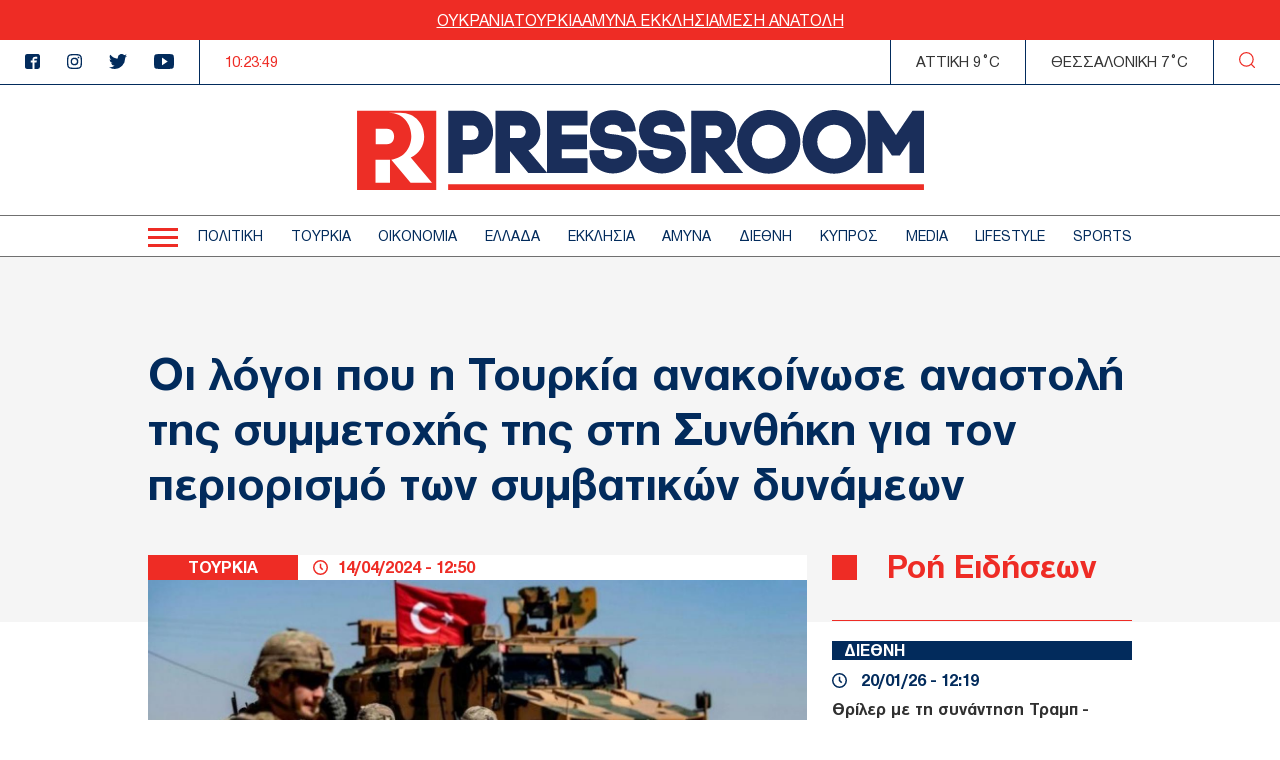

--- FILE ---
content_type: text/html; charset=UTF-8
request_url: https://www.thepressroom.gr/toyrkia/oi-logoi-poy-i-toyrkia-anakoinose-anastoli-tis-symmetohis-tis-sti-synthiki-gia-ton
body_size: 25538
content:

<!DOCTYPE html>
<html lang="el" dir="ltr" prefix="content: http://purl.org/rss/1.0/modules/content/  dc: http://purl.org/dc/terms/  foaf: http://xmlns.com/foaf/0.1/  og: http://ogp.me/ns#  rdfs: http://www.w3.org/2000/01/rdf-schema#  schema: http://schema.org/  sioc: http://rdfs.org/sioc/ns#  sioct: http://rdfs.org/sioc/types#  skos: http://www.w3.org/2004/02/skos/core#  xsd: http://www.w3.org/2001/XMLSchema# ">
  <head>
    <meta charset="utf-8" />
<link rel="canonical" href="https://www.thepressroom.gr/toyrkia/oi-logoi-poy-i-toyrkia-anakoinose-anastoli-tis-symmetohis-tis-sti-synthiki-gia-ton" />
<meta http-equiv="content-language" content="el" />
<link rel="shortlink" href="https://www.thepressroom.gr/node/287442" />
<meta name="news_keywords" content="ΤΟΥΡΚΙΑ, ΣΥΝΘΗΚΗ CFE, ΤΟΥΡΚΙΚΟΣ ΣΤΡΑΤΟΣ" />
<link rel="image_src" href="https://www.thepressroom.gr/sites/default/files/styles/article/public/2024-04/IMG_1822.jpeg?itok=AA9TbKYT" />
<meta name="description" content="Με βάση τη Συνθήκη CFE, οι χώρες είναι υποχρεωμένες να δηλώνουν πολεμικά αεροσκάφη, ελικόπτερα, άρματα, πυροβόλα, τεθωρακισμένα οχήματα μεταφοράς προσωπικού - μάχης, αναγνωριστικά οχήματα,αντιαρματικά όπλα και πυραυλικά συστήματα, ενώ δεν υπάρχει η υποχρέωση δήλωσης πολεμικών πλοίων" />
<meta name="abstract" content="Με βάση τη Συνθήκη CFE, οι χώρες είναι υποχρεωμένες να δηλώνουν πολεμικά αεροσκάφη, ελικόπτερα, άρματα, πυροβόλα, τεθωρακισμένα οχήματα μεταφοράς προσωπικού - μάχης, αναγνωριστικά οχήματα,αντιαρματικά όπλα και πυραυλικά συστήματα, ενώ δεν υπάρχει η υποχρέωση δήλωσης πολεμικών πλοίων" />
<meta name="keywords" content="ΤΟΥΡΚΙΑ, ΣΥΝΘΗΚΗ CFE, ΤΟΥΡΚΙΚΟΣ ΣΤΡΑΤΟΣ" />
<meta property="og:determiner" content="Automatic" />
<meta property="og:site_name" content="thepressroom.gr" />
<meta property="og:type" content="Article" />
<meta property="og:url" content="https://www.thepressroom.gr/toyrkia/oi-logoi-poy-i-toyrkia-anakoinose-anastoli-tis-symmetohis-tis-sti-synthiki-gia-ton" />
<meta property="og:title" content="Οι λόγοι που η Τουρκία ανακοίνωσε αναστολή της συμμετοχής της στη Συνθήκη για τον περιορισμό των συμβατικών δυνάμεων" />
<meta property="og:description" content="Με βάση τη Συνθήκη CFE, οι χώρες είναι υποχρεωμένες να δηλώνουν πολεμικά αεροσκάφη, ελικόπτερα, άρματα, πυροβόλα, τεθωρακισμένα οχήματα μεταφοράς προσωπικού - μάχης, αναγνωριστικά οχήματα,αντιαρματικά όπλα και πυραυλικά συστήματα, ενώ δεν υπάρχει η υποχρέωση δήλωσης πολεμικών πλοίων" />
<meta property="og:image" content="https://www.thepressroom.gr/sites/default/files/styles/article/public/2024-04/IMG_1822.jpeg?itok=AA9TbKYT" />
<meta property="og:image:url" content="https://www.thepressroom.gr/sites/default/files/styles/article/public/2024-04/IMG_1822.jpeg?itok=AA9TbKYT" />
<meta property="og:image:secure_url" content="https://www.thepressroom.gr/sites/default/files/styles/article/public/2024-04/IMG_1822.jpeg?itok=AA9TbKYT" />
<meta property="article:tag" content="ΤΟΥΡΚΙΑ" />
<meta property="article:tag" content="ΣΥΝΘΗΚΗ CFE" />
<meta property="article:tag" content="ΤΟΥΡΚΙΚΟΣ ΣΤΡΑΤΟΣ" />
<meta property="article:published_time" content="2024-04-14T12:50:06+03:00" />
<meta property="article:modified_time" content="2024-04-14T12:57:33+03:00" />
<meta name="Generator" content="Drupal 9 (https://www.drupal.org)" />
<meta name="MobileOptimized" content="width" />
<meta name="HandheldFriendly" content="true" />
<meta name="viewport" content="width=device-width, initial-scale=1.0" />
<script type="text/javascript">
var googletag = googletag || {};
googletag.cmd = googletag.cmd || [];
googletag.cmd.push(function() {
  // Initialize the google variables.
    var billboard = googletag.sizeMapping().
        addSize([0, 0], [[300, 250], [300, 600]]).
        addSize([340, 0], [[300, 250], [336, 280], [300, 600]]).
        addSize([768, 0], [728, 90]).
        addSize([1024, 0], [[970, 250], [970, 90], [728, 90]]).
        build();
    var sidebar = googletag.sizeMapping().
        addSize([0, 0], [[300, 250], [300, 600]]).
        addSize([340, 0], [[300, 250], [326, 280], [300, 600]]).
        addSize([768, 0], [300, 250]).
        addSize([1024, 0], [300, 250]).
        build();
    var mobile_sticky = googletag.sizeMapping().
        addSize([0, 0], [[320, 100], [320, 50]]).
        addSize([340, 0], [[320, 100], [320, 50]]).
        addSize([768, 0], []).
        addSize([1024, 0], []).
        build();
    var sidebar_ros = googletag.sizeMapping().
        addSize([0, 0], [[300, 250], [300, 600]]).
        addSize([340, 0], [[300, 250], [300, 600]]).
        addSize([768, 0], [[300, 250], [300, 600]]).
        addSize([1024, 0], [300, 250]).
        build();
          googletag.defineSlot("/121041357/thepressroom/inline1", [[300, 600], [300, 250]], "inline1")
            .defineSizeMapping(sidebar_ros)
        .addService(googletag.pubads());
        googletag.defineSlot("/121041357/thepressroom/inline2", [[300, 600], [300, 250]], "inline2")
            .defineSizeMapping(sidebar_ros)
        .addService(googletag.pubads());
        googletag.defineSlot("/121041357/thepressroom/inline3", [[300, 600], [300, 250]], "inline3")
            .defineSizeMapping(sidebar_ros)
        .addService(googletag.pubads());
        googletag.defineSlot("/121041357/thepressroom/sidebar1", [[300, 250], [336, 280], [300, 600]], "sidebar1")
            .defineSizeMapping(sidebar)
        .addService(googletag.pubads());
        googletag.pubads().enableSingleRequest();
      googletag.pubads().setCentering(true);
    googletag.pubads().disableInitialLoad();
    googletag.enableServices();
});
</script><link rel="icon" href="/themes/on/images/favicon.png" type="image/png" />

    <title>Οι λόγοι που η Τουρκία ανακοίνωσε αναστολή της συμμετοχής της στη Συνθήκη για τον περιορισμό των συμβατικών δυνάμεων | ΤΟΥΡΚΙΑ | thepressroom.gr</title>
    <script type='text/javascript'> function createScript(u, n) {var s = document.createElement('script');if (!n) {s.defer = 1;}s.src = u;document.head.appendChild(s);}</script>
    <style>.vertical-align{position:absolute;top:50%;transform:translateY(-50%)}.container-wrapper{padding:0 10px}@media(min-width: 768px){.container-wrapper{padding:0;margin:0 auto;width:98%}}@media(min-width: 768px)and (min-width: 1360px){.container-wrapper{max-width:1100px}}.btn{display:inline-block}.node--type-article figcaption{text-align:center;font-style:italic}.node--type-article .article-image{margin:0}.node--type-article .article-header{display:grid}@media(min-width: 768px){.node--type-article .article-header{gap:0;grid-template-columns:auto minmax(0, 1fr);line-height:25px}}.node--type-article .article-header .time-wrapper{padding:3px 15px;justify-content:center}@media(min-width: 768px){.node--type-article .article-header .time-wrapper{padding:0 15px;justify-content:left}}.node--type-article .article-header .category{padding:3px 0;order:1}@media(min-width: 768px){.node--type-article .article-header .category{order:0;padding:0}}.node--type-article .article-grid-two{margin-top:25px}@media(min-width: 768px){.node--type-article .article-grid-two{margin-top:0}}.node--type-article .article-grid{margin-bottom:65px}@media(min-width: 768px){.node--type-article .article-grid{display:grid;gap:25px;grid-template-columns:minmax(0, 1fr) 300px}}.node--type-article .article-sidebar .view-news-feeder-block .view-content{margin-top:20px}.node--type-article .article-sidebar .view-news-feeder-block .view-content .item-list>ul{overflow-y:scroll;height:350px}@media(min-width: 768px){.node--type-article .article-sidebar .view-news-feeder-block .view-content .item-list>ul{height:830px}}.node--type-article .article-sidebar .view-news-feeder-block .view-header{line-height:.7}.node--type-article .article-sidebar .view-news-feeder-block .view-header h2{position:relative;padding-left:55px;border-bottom:1px solid #ee2c25;padding-bottom:25px;font-size:28px}.node--type-article .article-sidebar .view-news-feeder-block .view-header h2::before{content:"";position:absolute;left:0;display:block;background-color:#ee2c25;width:19px;height:19px}@media(min-width: 768px){.node--type-article .article-sidebar .view-news-feeder-block .view-header h2::before{width:25px;height:25px}}@media(min-width: 768px){.node--type-article .article-sidebar .view-news-feeder-block .view-header h2{font-size:34px;padding-bottom:42px}}.node--type-article .title-container{padding:30px 0 85px;margin-bottom:-67px}@media(min-width: 768px){.node--type-article .title-container{padding:70px 0 95px}}@media(min-width: 1024px){.node--type-article .title-container{padding:90px 0 110px}}.view-live-coverage-view .paragraph .admin-links{position:absolute;right:10px;z-index:2}.view-live-coverage-view .paragraph .admin-links .delete{display:inline-block;vertical-align:middle;font-size:20px;color:#bebebe}.view-live-coverage-view .paragraph .admin-links .delete:hover{color:#c4001d}.view-live-coverage-view .paragraph .admin-links .edit{vertical-align:middle;display:inline-block;font-size:0;width:16px;height:16px;margin-right:5px}.view-live-coverage-view .paragraph .admin-links .edit:hover path,.view-live-coverage-view .paragraph .admin-links .edit:hover rect{fill:#c4001d}.view-live-coverage-view .paragraph .admin-links .edit path,.view-live-coverage-view .paragraph .admin-links .edit rect{transition:all .2s ease-in-out}.live-coverage{margin-bottom:35px}.live-coverage .teams-wrapper{border:5px solid #c4001d;padding:0 5px}@media(min-width: 768px){.live-coverage .teams-wrapper{padding:0}}.live-coverage .teams{width:100%;margin:40px auto}@media(min-width: 768px){.live-coverage .teams{width:95%}}@media(min-width: 1024px){.live-coverage .teams{width:70%}}.live-coverage .teams .score{display:inline-block;vertical-align:top;float:left;text-align:center;height:120px;width:33.3%;height:75px;position:relative}@media(min-width: 768px){.live-coverage .teams .score{height:150px}}.live-coverage .teams .score .field-score{position:absolute;top:50%;transform:translateY(-50%);left:0;right:0;color:#c4001d;font-size:30px}@media(min-width: 480px){.live-coverage .teams .score .field-score{font-size:40px}}@media(min-width: 768px){.live-coverage .teams .score .field-score{font-size:50px}}.live-coverage .teams .team .field-omada-a,.live-coverage .teams .team .field-omada-b{font-weight:bold;font-size:12px}@media(min-width: 768px){.live-coverage .teams .team .field-omada-a,.live-coverage .teams .team .field-omada-b{font-size:18px}}.live-coverage .teams .team .field-eikonidio{margin:0 auto;margin-bottom:10px;width:50px}@media(min-width: 480px){.live-coverage .teams .team .field-eikonidio{width:75px}}@media(min-width: 768px){.live-coverage .teams .team .field-eikonidio{width:100px}}.live-coverage .teams .team .field-eikonidio-b{margin:0 auto;margin-bottom:10px;width:50px}@media(min-width: 480px){.live-coverage .teams .team .field-eikonidio-b{width:75px}}@media(min-width: 768px){.live-coverage .teams .team .field-eikonidio-b{width:100px}}.live-coverage .teams .team-b{display:inline-block;vertical-align:top;float:left;text-align:center;height:120px;width:33.3%;height:75px}@media(min-width: 768px){.live-coverage .teams .team-b{height:150px}}.live-coverage .teams .team-a{display:inline-block;vertical-align:top;float:left;text-align:center;height:120px;width:33.3%;height:75px}@media(min-width: 768px){.live-coverage .teams .team-a{height:150px}}</style>
<style>@font-face{font-family:"helveticaneuegreek";src:url("/themes/on/fonts/HelveticaNeueGreek-Bold.woff2") format("woff2"),url("/themes/on/fonts/HelveticaNeueGreek-Bold.woff") format("woff"),url("/themes/on/fonts/HelveticaNeueGreek-Bold.ttf") format("truetype"),url("/themes/on/fonts/HelveticaNeueGreek-Bold.svg#helveticaneuegreekbold") format("svg");font-weight:bold;font-style:normal;font-display:swap}@font-face{font-family:"helveticaneuegreek";src:url("/themes/on/fonts/HelveticaNeueGreek.woff2") format("woff2"),url("/themes/on/fonts/HelveticaNeueGreek.woff") format("woff"),url("/themes/on/fonts/HelveticaNeueGreek.ttf") format("truetype"),url("/themes/on/fonts/HelveticaNeueGreek.svg#helveticaneuegreekregular") format("svg");font-weight:normal;font-style:normal;font-display:swap}</style>
<style>.vertical-align{position:absolute;top:50%;transform:translateY(-50%)}.container-wrapper{padding:0 10px}@media(min-width: 768px){.container-wrapper{padding:0;margin:0 auto;width:98%}}@media(min-width: 768px)and (min-width: 1360px){.container-wrapper{max-width:1100px}}.btn{display:inline-block}.view-id-news_feeder_block.view-display-id-block_2 .item-list::after{content:"";display:block;position:relative;border-bottom:1px solid #ee2c25;margin-top:18px}.view-id-news_feeder_block.view-display-id-block_2 .item-list>ul{display:flex;flex-direction:column;gap:17px}.node-article-teaser-news-feeder{position:relative}.node-article-teaser-news-feeder .node-link{position:absolute;width:100%;height:100%;top:0;left:0}.node-article-teaser-news-feeder .field-category{background-color:#022b5c;margin-bottom:11px}.node-article-teaser-news-feeder .field-category a{font-size:15px;padding-left:12px;font-weight:bold;color:#fff}@media(min-width: 768px){.node-article-teaser-news-feeder .field-category a{font-size:17px}}.node-article-teaser-news-feeder .article-date{display:flex;align-items:center;margin-bottom:10px}.node-article-teaser-news-feeder .article-date span{font-size:15px}@media(min-width: 768px){.node-article-teaser-news-feeder .article-date span{font-size:17px}}.node-article-teaser-news-feeder .article-date svg{margin-right:14px}.node-article-teaser-news-feeder img{margin-bottom:11px}</style>

    <link rel="stylesheet" media="all" href="/core/modules/system/css/components/ajax-progress.module.css?t6nc6b" />
<link rel="stylesheet" media="all" href="/core/modules/system/css/components/align.module.css?t6nc6b" />
<link rel="stylesheet" media="all" href="/core/modules/system/css/components/autocomplete-loading.module.css?t6nc6b" />
<link rel="stylesheet" media="all" href="/core/modules/system/css/components/fieldgroup.module.css?t6nc6b" />
<link rel="stylesheet" media="all" href="/core/modules/system/css/components/container-inline.module.css?t6nc6b" />
<link rel="stylesheet" media="all" href="/core/modules/system/css/components/clearfix.module.css?t6nc6b" />
<link rel="stylesheet" media="all" href="/core/modules/system/css/components/details.module.css?t6nc6b" />
<link rel="stylesheet" media="all" href="/core/modules/system/css/components/hidden.module.css?t6nc6b" />
<link rel="stylesheet" media="all" href="/core/modules/system/css/components/item-list.module.css?t6nc6b" />
<link rel="stylesheet" media="all" href="/core/modules/system/css/components/js.module.css?t6nc6b" />
<link rel="stylesheet" media="all" href="/core/modules/system/css/components/nowrap.module.css?t6nc6b" />
<link rel="stylesheet" media="all" href="/core/modules/system/css/components/position-container.module.css?t6nc6b" />
<link rel="stylesheet" media="all" href="/core/modules/system/css/components/progress.module.css?t6nc6b" />
<link rel="stylesheet" media="all" href="/core/modules/system/css/components/reset-appearance.module.css?t6nc6b" />
<link rel="stylesheet" media="all" href="/core/modules/system/css/components/resize.module.css?t6nc6b" />
<link rel="stylesheet" media="all" href="/core/modules/system/css/components/sticky-header.module.css?t6nc6b" />
<link rel="stylesheet" media="all" href="/core/modules/system/css/components/system-status-counter.css?t6nc6b" />
<link rel="stylesheet" media="all" href="/core/modules/system/css/components/system-status-report-counters.css?t6nc6b" />
<link rel="stylesheet" media="all" href="/core/modules/system/css/components/system-status-report-general-info.css?t6nc6b" />
<link rel="stylesheet" media="all" href="/core/modules/system/css/components/tabledrag.module.css?t6nc6b" />
<link rel="stylesheet" media="all" href="/core/modules/system/css/components/tablesort.module.css?t6nc6b" />
<link rel="stylesheet" media="all" href="/core/modules/system/css/components/tree-child.module.css?t6nc6b" />
<link rel="stylesheet" media="all" href="/modules/contrib/webform/css/webform.form.css?t6nc6b" />
<link rel="stylesheet" media="all" href="/modules/contrib/webform/css/webform.element.details.toggle.css?t6nc6b" />
<link rel="stylesheet" media="all" href="/modules/contrib/webform/css/webform.element.message.css?t6nc6b" />
<link rel="stylesheet" media="all" href="/core/modules/views/css/views.module.css?t6nc6b" />
<link rel="stylesheet" media="all" href="/modules/contrib/blazy/css/blazy.css?t6nc6b" />
<link rel="stylesheet" media="all" href="/themes/on/css/styles.css?t6nc6b" />
<link rel="stylesheet" media="all" href="/themes/on/css/parts/article.css?t6nc6b" />
<link rel="stylesheet" media="all" href="/themes/on/css/parts/header.css?t6nc6b" />

    
  </head>
  <body class="nid-287442 node-article not-front page-node-type-article">
    <div id="fb-root"></div>
    <script>(function(d, s, id) {
      var js, fjs = d.getElementsByTagName(s)[0];
      if (d.getElementById(id)) return;
      js = d.createElement(s); js.id = id;
      js.src = "//connect.facebook.net/en_US/sdk.js#xfbml=1&version=v2.10";
      fjs.parentNode.insertBefore(js, fjs);
    }(document, 'script', 'facebook-jssdk'));</script>
        
      <div class="dialog-off-canvas-main-canvas" data-off-canvas-main-canvas>
    


<div id="page-wrapper">
  <div id="page">
    <header id="header"
      class="header"
      role="banner"
      aria-label="Site header">
      
      
      <div class="top-banner">
        <ul class="menu">
  <li>
    <a href="/tags/oykrania">
      ΟΥΚΡΑΝΙΑ
    </a>
  </li>
  <li>
    <a href="/tags/toyrkia">
      ΤΟΥΡΚΙΑ
    </a>
  </li>
  <li>
    <a href="/tags/amyna">
      ΑΜΥΝΑ
    </a>
  </li>
  <li>
    <a href="/tags/ekklisia-1">
       ΕΚΚΛΗΣΙΑ
    </a>
  </li>
  <li>
    <a href="/tags/mesi-anatoli">
      ΜΕΣΗ ΑΝΑΤΟΛΗ
    </a>
  </li>
</ul>

      </div>
      <div class="top-header">
        <ul class="header-socials">
          <li>
            <a href="https://www.facebook.com/pressroomgr">
              <svg id="Icon_metro-facebook"
                data-name="Icon metro-facebook"
                xmlns="http://www.w3.org/2000/svg"
                width="15"
                height="15"
                viewBox="0 0 15 15">
                <path id="Icon_metro-facebook-2"
                  data-name="Icon metro-facebook"
                  d="M15.071,1.928h-10a2.5,2.5,0,0,0-2.5,2.5v10a2.5,2.5,0,0,0,2.5,2.5h5V10.366H8.2V8.491h1.875V7.084a2.344,2.344,0,0,1,2.344-2.344h2.344V6.616H12.414a.469.469,0,0,0-.469.469V8.491h2.578l-.469,1.875H11.946v6.563h3.125a2.5,2.5,0,0,0,2.5-2.5v-10a2.5,2.5,0,0,0-2.5-2.5Z"
                  transform="translate(-2.571 -1.928)"
                  fill="#022b5c" />
              </svg>
            </a>
          </li>
          <li>
            <a href="">
              <svg xmlns="http://www.w3.org/2000/svg"
                width="15"
                height="14.997"
                viewBox="0 0 15 14.997">
                <path id="Icon_awesome-instagram"
                  data-name="Icon awesome-instagram"
                  d="M7.5,4.586a3.845,3.845,0,1,0,3.845,3.845A3.839,3.839,0,0,0,7.5,4.586Zm0,6.345a2.5,2.5,0,1,1,2.5-2.5A2.5,2.5,0,0,1,7.5,10.93Zm4.9-6.5a.9.9,0,1,1-.9-.9A.895.895,0,0,1,12.4,4.428Zm2.547.91A4.438,4.438,0,0,0,13.734,2.2,4.467,4.467,0,0,0,10.592.985C9.353.915,5.642.915,4.4.985A4.461,4.461,0,0,0,1.262,2.193,4.453,4.453,0,0,0,.051,5.335c-.07,1.238-.07,4.949,0,6.187a4.438,4.438,0,0,0,1.211,3.142A4.473,4.473,0,0,0,4.4,15.876c1.238.07,4.949.07,6.187,0a4.438,4.438,0,0,0,3.142-1.211,4.467,4.467,0,0,0,1.211-3.142C15.015,10.285,15.015,6.577,14.945,5.339Zm-1.6,7.513a2.531,2.531,0,0,1-1.426,1.426,16.528,16.528,0,0,1-4.421.3,16.656,16.656,0,0,1-4.421-.3,2.531,2.531,0,0,1-1.426-1.426,16.528,16.528,0,0,1-.3-4.421,16.656,16.656,0,0,1,.3-4.421A2.531,2.531,0,0,1,3.079,2.585a16.528,16.528,0,0,1,4.421-.3,16.656,16.656,0,0,1,4.421.3A2.531,2.531,0,0,1,13.346,4.01a16.528,16.528,0,0,1,.3,4.421A16.518,16.518,0,0,1,13.346,12.851Z"
                  transform="translate(0.002 -0.932)"
                  fill="#022b5c" />
              </svg>
            </a>
          </li>
          <li>
            <a href="https://twitter.com/ThePressroomGR">
              <svg xmlns="http://www.w3.org/2000/svg"
                width="18.469"
                height="15"
                viewBox="0 0 18.469 15">
                <path id="Icon_awesome-twitter"
                  data-name="Icon awesome-twitter"
                  d="M16.57,5.147c.012.164.012.328.012.492a10.7,10.7,0,0,1-10.77,10.77A10.7,10.7,0,0,1,0,14.709a7.831,7.831,0,0,0,.914.047,7.581,7.581,0,0,0,4.7-1.617,3.792,3.792,0,0,1-3.539-2.625,4.773,4.773,0,0,0,.715.059,4,4,0,0,0,1-.129A3.786,3.786,0,0,1,.75,6.729V6.682a3.812,3.812,0,0,0,1.711.48A3.791,3.791,0,0,1,1.289,2.1a10.759,10.759,0,0,0,7.8,3.961A4.273,4.273,0,0,1,9,5.194,3.789,3.789,0,0,1,15.551,2.6a7.452,7.452,0,0,0,2.4-.914,3.775,3.775,0,0,1-1.664,2.086,7.588,7.588,0,0,0,2.18-.586,8.137,8.137,0,0,1-1.9,1.957Z"
                  transform="translate(0 -1.409)"
                  fill="#022b5c" />
              </svg>
            </a>
          </li>
          <li>
            <a href="https://www.youtube.com/channel/UCG0tqLHMR0tt8Tr23tEY0kQ">
              <svg xmlns="http://www.w3.org/2000/svg"
                width="19.996"
                height="15"
                viewBox="0 0 19.996 15">
                <path id="Icon_ionic-logo-youtube"
                  data-name="Icon ionic-logo-youtube"
                  d="M19.866,5.187a3.036,3.036,0,0,0-2.89-3.172c-2.164-.1-4.371-.141-6.625-.141h-.7c-2.25,0-4.461.039-6.625.141A3.043,3.043,0,0,0,.137,5.2C.039,6.586,0,7.976,0,9.367s.039,2.781.133,4.176a3.047,3.047,0,0,0,2.887,3.183c2.273.105,4.605.152,6.976.148s4.7-.039,6.976-.148a3.047,3.047,0,0,0,2.89-3.183c.094-1.394.137-2.785.133-4.179S19.96,6.582,19.866,5.187ZM8.086,13.2V5.523l5.664,3.836Z"
                  transform="translate(0 -1.875)"
                  fill="#022b5c" />
              </svg>
            </a>
          </li>
        </ul>
        <div class="time-wrapper time">
          <div class="timer color-red"></div>
        </div>
          
  <div class='athens-temp'>ΑΤΤΙΚΗ 9°C</div>
    <div class='thessalonika-temp'>ΘΕΣΣΑΛΟΝΙΚΗ 7°C</div>


        <div class="search-button">
          <svg xmlns="http://www.w3.org/2000/svg"
            width="16.25"
            height="16.249"
            viewBox="0 0 16.25 16.249">
            <path id="SEARCH_ICON"
              data-name="SEARCH ICON"
              d="M-2027.844-8.843l2.719,2.718Zm-12.281-5.406a6.876,6.876,0,0,1,6.875-6.875,6.875,6.875,0,0,1,6.875,6.875,6.875,6.875,0,0,1-6.875,6.875A6.876,6.876,0,0,1-2040.125-14.25Z"
              transform="translate(2040.75 21.75)"
              fill="none"
              stroke="#ee2c25"
              stroke-linecap="round"
              stroke-linejoin="round"
              stroke-width="1.25" />
          </svg>
        </div>
      </div>
      <div class="logo-area">
        <div class="logo-container">
          <div class="burger-menu" aria-label="Menu" role="button">
            <div class="burger-line"></div>
          </div>
          <div class="logo">
            <a class="logo-link" href="/">
              <svg xmlns="http://www.w3.org/2000/svg" viewBox="0 0 567.57 80">
                <path fill="#ED2E26"
                  d="M0 .71V80h79.29V.71H0Zm18.69 17.97h11.14c5.37 0 7.27 4.19 7.27 7.78s-1.9 7.69-7.27 7.69H18.69V18.68Zm14.29 54.19h-14.5V49.79h12.95c.53 0 1.03-.05 1.55-.08v23.16Zm20.62 0L34.29 49.63c13.17-1.4 20.04-12.39 20.04-23.26 0-11.68-7.87-23.5-22.9-23.5H43.1c15.81 0 24.09 11.89 24.09 23.65.19 9.08-5.11 17.38-13.42 21.03l21.26 25.31H53.59Zm37.6 7.12h476.37v-5.76H91.2v5.76Z" />
                <path fill="#1A2E5A"
                  d="M121.64 22.7c0 3.31-1.77 7.18-6.78 7.18h-8.92V15.44h8.92c5.01 0 6.78 3.91 6.78 7.25M114.86.71H91.21v62.25h14.73V44.44h8.92c14.01 0 21.35-10.98 21.35-21.82S128.87.71 114.86.71m54 21.03c0 2.94-1.77 6.38-6.78 6.38h-9V15.44h9c4.68 0 6.78 3.16 6.78 6.3m36.12 17.46h25.19V24.47h-25.19v-9.03h25.74V.79h-40.48v61.88l-18.67-22.23c7.4-3.24 12.11-10.63 11.94-18.7 0-10.46-7.36-21.03-21.43-21.03h-23.57v62.25h14.57V40.89l18.34 22.07h59.39V48.31h-25.82V39.2Zm52.57-14.8c-7.23-.67-9.48-1.59-9.65-3.96-.13-1 .11-2.02.67-2.86 1.36-1.74 4.25-2.86 7.73-2.93 2.56 0 7.09.94 7.88 4.48l.6 2.7 14.37-.58-.51-3.62C276.95 5.56 266.27.16 256.45.16c-7.88 0-15.34 3.32-19.47 8.68-2.8 3.67-4.12 8.27-3.69 12.87 1.21 15.15 15.69 16.62 22.67 17.31 3.32.34 8.87.89 9.33 2.9.09.39.15.8.16 1.2 0 3.43-4.74 5.74-9.16 5.74-3.95 0-8.39-1.97-8.71-4.91l-.27-3.89-14.69.28.27 5.11c1.22 11.68 12.92 17.98 23.32 17.98 11.78 0 23.97-7.57 23.97-20.24-.02-1.49-.18-2.97-.48-4.43-2.89-11.96-16.31-13.64-22.14-14.36m49.12 0c-7.23-.67-9.48-1.59-9.65-3.96-.13-1 .11-2.02.67-2.86 1.36-1.74 4.25-2.86 7.73-2.93 2.56 0 7.09.94 7.87 4.48l.6 2.7 14.37-.58-.51-3.62C326.06 5.56 315.39.16 305.56.16c-7.88 0-15.34 3.32-19.47 8.68-2.8 3.67-4.12 8.27-3.7 12.87 1.21 15.15 15.69 16.62 22.67 17.31 3.32.34 8.87.89 9.33 2.9.09.39.15.8.16 1.2 0 3.43-4.74 5.74-9.16 5.74-3.95 0-8.39-1.97-8.71-4.91l-.27-3.89-14.68.28.26 5.11c1.22 11.68 12.92 17.98 23.32 17.98 11.78 0 23.97-7.57 23.97-20.24-.02-1.49-.18-2.97-.48-4.43-2.89-11.96-16.31-13.64-22.14-14.36m58.32-2.66c0 2.94-1.77 6.38-6.77 6.38h-9.01V15.44h9.01c4.67 0 6.77 3.16 6.77 6.3m14.65 0c0-10.45-7.36-21.03-21.43-21.03h-23.58v62.25h14.57V40.89l18.34 22.07h19.07l-18.91-22.52c7.4-3.24 12.11-10.63 11.94-18.7" />
                <path fill="#1A2E5A"
                  d="M429.05 31.84c0 4.5-1.76 8.82-4.91 12.03-6.42 6.41-17.57 6.49-23.92 0-3.2-3.18-5-7.52-4.99-12.03 0-4.53 1.8-8.88 5.02-12.07 3.12-3.2 7.39-5.02 11.86-5.05 4.51.04 8.82 1.85 12.01 5.05 3.17 3.22 4.94 7.55 4.94 12.07M412.1 0c-8.42.03-16.49 3.43-22.4 9.43-5.88 5.98-9.18 14.03-9.2 22.41.02 8.39 3.33 16.43 9.21 22.41 5.89 6.03 13.97 9.43 22.4 9.43 8.46.01 16.57-3.39 22.48-9.44 5.87-5.98 9.17-14.02 9.19-22.4-.03-8.4-3.34-16.46-9.23-22.45-5.93-6-14.01-9.39-22.45-9.39m82.51 31.84c0 4.5-1.76 8.82-4.91 12.03-6.42 6.41-17.57 6.49-23.92 0-3.2-3.18-5-7.52-4.99-12.03-.01-4.53 1.8-8.88 5.01-12.07 3.12-3.2 7.39-5.02 11.86-5.05 4.51.04 8.82 1.85 12.01 5.05 3.17 3.22 4.94 7.55 4.94 12.07M477.66 0c-8.43.03-16.49 3.43-22.41 9.43-5.87 5.98-9.17 14.03-9.2 22.41.02 8.38 3.33 16.43 9.2 22.41 5.89 6.03 13.97 9.43 22.4 9.43 8.46.01 16.57-3.39 22.49-9.44 5.87-5.98 9.17-14.02 9.19-22.4-.03-8.4-3.34-16.46-9.23-22.45-5.92-6-14-9.39-22.44-9.39m78.48.71-16.6 24.44L522.93.71h-11.58v62.25H526V31.33l9.46 14.07h8.06l9.46-14.07v31.63h14.57V.71h-11.43Z" />
              </svg>
            </a>
          </div>
          <div class="time-wrapper time">
            <div class="timer color-red"></div>
          </div>
          <div class="search-button">
            <svg xmlns="http://www.w3.org/2000/svg"
              width="16.25"
              height="16.249"
              viewBox="0 0 16.25 16.249">
              <path id="SEARCH_ICON"
                data-name="SEARCH ICON"
                d="M-2027.844-8.843l2.719,2.718Zm-12.281-5.406a6.876,6.876,0,0,1,6.875-6.875,6.875,6.875,0,0,1,6.875,6.875,6.875,6.875,0,0,1-6.875,6.875A6.876,6.876,0,0,1-2040.125-14.25Z"
                transform="translate(2040.75 21.75)"
                fill="none"
                stroke="#ee2c25"
                stroke-linecap="round"
                stroke-linejoin="round"
                stroke-width="1.25" />
            </svg>
          </div>
        </div>
      </div>
      <div class="menu-wrapper">
        <div class="menu-container">
          <div class="burger-menu">
            <div class="burger-line"></div>
          </div>
          <div class="menu-main-container">
              <nav role="navigation" aria-labelledby="block-kentrikiploigisi-2--2-menu" id="block-kentrikiploigisi-2--2">
            
  <h2 class="visually-hidden" id="block-kentrikiploigisi-2--2-menu">Κεντρική πλοήγηση</h2>
  

        
                  <ul data-region="header" class="menu depth-0">
                          <li class="menu-item menu-item-depth-0">
          <a href="/politike" data-drupal-link-system-path="taxonomy/term/3">ΠΟΛΙΤΙΚΗ</a>
              
        </li>
                              <li class="menu-item menu-item-depth-0">
          <a href="/toyrkia" data-drupal-link-system-path="taxonomy/term/229930">ΤΟΥΡΚΙΑ</a>
              
        </li>
                              <li class="menu-item menu-item-depth-0">
          <a href="/oikonomia" data-drupal-link-system-path="taxonomy/term/1215">ΟΙΚΟΝΟΜΙΑ</a>
              
        </li>
                              <li class="menu-item menu-item-depth-0">
          <a href="/ellada" data-drupal-link-system-path="taxonomy/term/1218">ΕΛΛΑΔΑ</a>
              
        </li>
                              <li class="menu-item menu-item-depth-0">
          <a href="/ekklisia" data-drupal-link-system-path="taxonomy/term/203905">ΕΚΚΛΗΣΙΑ</a>
              
        </li>
                              <li class="menu-item menu-item-depth-0">
          <a href="/amyna" data-drupal-link-system-path="taxonomy/term/203904">ΑΜΥΝΑ</a>
              
        </li>
                              <li class="menu-item menu-item-depth-0">
          <a href="/diethni" data-drupal-link-system-path="taxonomy/term/3722">ΔΙΕΘΝΗ</a>
              
        </li>
                              <li class="menu-item menu-item-depth-0">
          <a href="/kypros" data-drupal-link-system-path="taxonomy/term/229129">ΚΥΠΡΟΣ</a>
              
        </li>
                              <li class="menu-item menu-item-depth-0">
          <a href="/media" data-drupal-link-system-path="taxonomy/term/5463">MEDIA</a>
              
        </li>
                              <li class="menu-item menu-item-depth-0">
          <a href="/lifestyle" data-drupal-link-system-path="taxonomy/term/1">LIFESTYLE</a>
              
        </li>
                              <li class="menu-item menu-item-depth-0">
          <a href="/sports" data-drupal-link-system-path="taxonomy/term/14">SPORTS</a>
              
        </li>
                                                  </ul>
  


  </nav>


          </div>
        </div>
      </div>
      <div class="responsive-menu">
        <div class="container-std">
          <div class="divider first"></div>
          <div class="divider second"></div>
          <div class="divider third"></div>
            <nav role="navigation" aria-labelledby="block-kentrikiploigisi-menu" id="block-kentrikiploigisi">
            
  <h2 class="visually-hidden" id="block-kentrikiploigisi-menu">Κεντρική πλοήγηση</h2>
  

        
              <ul data-region="menu" class="menu depth-0">
                          <li class="menu-item menu-item-depth-0">
          <a href="/politike" data-drupal-link-system-path="taxonomy/term/3">ΠΟΛΙΤΙΚΗ</a>
              
        </li>
                              <li class="menu-item menu-item-depth-0">
          <a href="/toyrkia" data-drupal-link-system-path="taxonomy/term/229930">ΤΟΥΡΚΙΑ</a>
              
        </li>
                              <li class="menu-item menu-item-depth-0">
          <a href="/oikonomia" data-drupal-link-system-path="taxonomy/term/1215">ΟΙΚΟΝΟΜΙΑ</a>
              
        </li>
                              <li class="menu-item menu-item-depth-0">
          <a href="/ellada" data-drupal-link-system-path="taxonomy/term/1218">ΕΛΛΑΔΑ</a>
              
        </li>
                              <li class="menu-item menu-item-depth-0">
          <a href="/ekklisia" data-drupal-link-system-path="taxonomy/term/203905">ΕΚΚΛΗΣΙΑ</a>
              
        </li>
                              <li class="menu-item menu-item-depth-0">
          <a href="/amyna" data-drupal-link-system-path="taxonomy/term/203904">ΑΜΥΝΑ</a>
              
        </li>
                              <li class="menu-item menu-item-depth-0">
          <a href="/diethni" data-drupal-link-system-path="taxonomy/term/3722">ΔΙΕΘΝΗ</a>
              
        </li>
                              <li class="menu-item menu-item-depth-0">
          <a href="/kypros" data-drupal-link-system-path="taxonomy/term/229129">ΚΥΠΡΟΣ</a>
              
        </li>
                              <li class="menu-item menu-item-depth-0">
          <a href="/media" data-drupal-link-system-path="taxonomy/term/5463">MEDIA</a>
              
        </li>
                              <li class="menu-item menu-item-depth-0">
          <a href="/lifestyle" data-drupal-link-system-path="taxonomy/term/1">LIFESTYLE</a>
              
        </li>
                              <li class="menu-item menu-item-depth-0">
          <a href="/sports" data-drupal-link-system-path="taxonomy/term/14">SPORTS</a>
              
        </li>
                                            <li class="menu-item menu-item-depth-0">
          <a href="/aytodioikese" data-drupal-link-system-path="taxonomy/term/173606">ΑΥΤΟΔΙΟΙΚΗΣΗ</a>
              
        </li>
                              <li class="menu-item menu-item-depth-0">
          <a href="/auto-moto" data-drupal-link-system-path="taxonomy/term/5470">AUTO - MOTO</a>
              
        </li>
                              <li class="menu-item menu-item-depth-0">
          <a href="/gastronomia" data-drupal-link-system-path="taxonomy/term/16">ΓΑΣΤΡΟΝΟΜΙΑ</a>
              
        </li>
                              <li class="menu-item menu-item-depth-0">
          <a href="/ygeia" target="_self" data-drupal-link-system-path="taxonomy/term/5466">ΥΓΕΙΑ</a>
              
        </li>
                              <li class="menu-item menu-item-depth-0">
          <a href="/tehnologia" data-drupal-link-system-path="taxonomy/term/2">ΤΕΧΝΟΛΟΓΙΑ</a>
              
        </li>
                              <li class="menu-item menu-item-depth-0">
          <a href="/paraxena" target="_self" data-drupal-link-system-path="taxonomy/term/5467">ΠΑΡΑΞΕΝΑ</a>
              
        </li>
                              <li class="menu-item menu-item-depth-0">
          <a href="/zodia" data-drupal-link-system-path="taxonomy/term/13">ΖΩΔΙΑ</a>
              
        </li>
                              <li class="menu-item menu-item-depth-0">
          <a href="/arthrografia" data-drupal-link-system-path="taxonomy/term/2755">ΑΡΘΡΟΓΡΑΦΙΑ</a>
              
        </li>
                  </ul>
  


  </nav>


        </div>
      </div>
      <form class="views-exposed-form" data-drupal-selector="views-exposed-form-search-page-1" action="/search" method="get" id="views-exposed-form-search-page-1" accept-charset="UTF-8">
  <div class="js-form-item form-item js-form-type-textfield form-item-search js-form-item-search form-no-label">
        <input placeholder="Αναζήτηση" data-drupal-selector="edit-search" type="text" id="edit-search" name="search" value="" size="30" maxlength="128" class="form-text" />

        </div>
<div data-drupal-selector="edit-actions" class="form-actions container" id="edit-actions"><input data-drupal-selector="edit-submit-search" type="submit" id="edit-submit-search" value="ΑΝΑΖΗΤΗΣΗ" class="button js-form-submit form-submit" />
</div>


</form>

    </header>
          <div class="messages clearfix" role="complementary">
          <div class="messages-wrapper region">
    <div data-drupal-messages-fallback class="hidden"></div>

  </div>

      </div>
        <div id="main-wrapper"
      class="layout-main-wrapper layout-container clearfix">
      <div id="main" class="layout-main clearfix mob-no-padding">
                  <div class="content-wrapper region">
    
<div id="block-on-mainpagecontent" class="block block-system block-system-main-block block-">
  
    
      





<article  class="node node--type-article node--type-article-full node--view-mode-full clearfix"
  itemscope
  itemtype="http://schema.org/Article">
  
  
  <div class="title-container bg-grey">
    <h1 class="font-big-r font-bold color-blue container-std" itemprop="name">
      Οι λόγοι που η Τουρκία ανακοίνωσε αναστολή της συμμετοχής της στη Συνθήκη για τον περιορισμό των συμβατικών δυνάμεων
    </h1>
  </div>
  <div class="article-container container-std">
    <div class="article-grid">
      <div class="article-grid-one">
        <div class="article-header bg-white">
          <div class="category font-category font-bold">
            <a href="/toyrkia" hreflang="el">ΤΟΥΡΚΙΑ</a>
          </div>
          <div class="time-wrapper font-category color-red font-bold">
            <svg xmlns="http://www.w3.org/2000/svg" width="15.233" height="14.999" viewBox="0 0 15.233 14.999"> <path id="TIME"d="M-292.387-881A7.529,7.529,0,0,1-300-888.5a7.528,7.528,0,0,1,7.628-7.5,7.527,7.527,0,0,1,7.606,7.5A7.529,7.529,0,0,1-292.383-881Zm-6.082-7.54a6.015,6.015,0,0,0,5.984,6.033,6.015,6.015,0,0,0,6.191-5.99,6.019,6.019,0,0,0-6.06-5.995h-.043A6.011,6.011,0,0,0-298.469-888.541Zm7.717,2.712q-1.142-1.125-2.281-2.25a.377.377,0,0,1-.109-.222c-.005-1.275,0-2.552,0-3.83,0-.034.007-.067.012-.118h1.515v.216c0,1.017,0,2.038,0,3.055a.422.422,0,0,0,.115.272c.594.6,1.2,1.187,1.8,1.779.046.045.088.092.122.128-.359.356-.712.7-1.073,1.057C-290.675-885.764-290.715-885.8-290.752-885.83Z"transform="translate(300 896)" fill="inherit" /></svg>&nbsp; <time class='time' datetime='2024-04-14T12:50'>14/04/2024 - 12:50</time>
          </div>
        </div>
                  <figure class="article-image">
                                    <img src="/sites/default/files/styles/small_article/public/2024-04/IMG_1822.jpeg?itok=5a38GZP4"
              srcset="/sites/default/files/styles/article/public/2024-04/IMG_1822.jpeg?itok=AA9TbKYT 1360w,
                  /sites/default/files/styles/small_article/public/2024-04/IMG_1822.jpeg?itok=5a38GZP4 768w"
              sizes="(max-width: 768px) 768px,
              1360px"
              width="1600"
              height="900"
              class="image"
              loading="lazy"
              alt="Οι λόγοι που η Τουρκία ανακοίνωσε αναστολή της συμμετοχής της στη Συνθήκη για τον περιορισμό των συμβατικών δυνάμεων" />
          </figure>
                          
                <div class="second-line">
          <p class="color-red font-bold font-read-big-r">
            Ενημερώθηκε: 14/04/24 - 12:57
          </p>
          <div class="bar-social-shares">
            <a class="icon share fb"
  onclick="share(this, event, 'f')"
  data-url="https://www.thepressroom.gr/toyrkia/oi-logoi-poy-i-toyrkia-anakoinose-anastoli-tis-symmetohis-tis-sti-synthiki-gia-ton"
  href="#fb"
  alt="facebook">
  <svg xmlns="http://www.w3.org/2000/svg"
    width="6.736"
    height="14.085"
    viewBox="0 0 6.736 14.085">
    <path id="Path_71"
      data-name="Path 71"
      d="M0,0V-1.633S0-2.04.612-2.04H2.245V-4.49H-.612S-2.858-4.3-2.858-2.244V0H-4.491V2.449h1.633V9.6H0V2.449H1.837L2.245,0Z"
      transform="translate(4.491 4.49)"
      fill="#002b63" />
  </svg>
</a>
<a class="icon share tw"
  onclick="share(this, event, 't')"
  data-text="Οι λόγοι που η Τουρκία ανακοίνωσε αναστολή της συμμετοχής της στη Συνθήκη για τον περιορισμό των συμβατικών δυνάμεων"
  data-url="https://www.thepressroom.gr/toyrkia/oi-logoi-poy-i-toyrkia-anakoinose-anastoli-tis-symmetohis-tis-sti-synthiki-gia-ton"
  href="#tw"
  alt="twitter">
  <svg xmlns="http://www.w3.org/2000/svg"
    width="14.564"
    height="11.875"
    viewBox="0 0 14.564 11.875">
    <path id="Path_73"
      data-name="Path 73"
      d="M0,0-1.408.234s.939-1.118.939-1.642c0,0-1.174.938-1.644.7-5.365-2.684-5.4,2.815-5.4,2.815-3.755,0-6.24-3.264-6.338-3.05-1.173,2.582,1.174,3.991.939,3.991a1.791,1.791,0,0,1-1.173-.471,3.787,3.787,0,0,0,2.347,3.286h-1.408c.469,1.408,2.816,2.112,2.816,2.112-.938,1.174-4.446,1.332-4.225,1.411C-1.408,14.085-1.408,1.408-1.408,1.408S0,.332,0,0"
      transform="translate(14.564 1.441)"
      fill="#002b63" />
  </svg>
</a>
<a class="icon share mail" href="/cdn-cgi/l/email-protection#[base64]" alt="mail">
  <svg xmlns="http://www.w3.org/2000/svg"
    width="17.342"
    height="12.357"
    viewBox="0 0 17.342 12.357">
    <g id="Group_17637" data-name="Group 17637" transform="translate(0 0)">
      <g id="Group_14351" data-name="Group 14351">
        <path id="Path_9326"
          data-name="Path 9326"
          d="M165.209,48.865c0-.02.014-.039.013-.059l-5.292,5.1,5.286,4.937c0-.035-.006-.071-.006-.107v-9.87Z"
          transform="translate(-147.879 -47.621)"
          fill="#002b63"></path>
        <path id="Path_9327"
          data-name="Path 9327"
          d="M21.423,126.9l-2.16,2.079a.565.565,0,0,1-.777.006l-2.155-2.008-5.321,5.128a1.227,1.227,0,0,0,.414.083H26.317a1.225,1.225,0,0,0,.595-.164Z"
          transform="translate(-10.18 -119.832)"
          fill="#002b63"></path>
        <path id="Path_9328"
          data-name="Path 9328"
          d="M14.352,41.047l8.077-7.78a1.224,1.224,0,0,0-.624-.182H6.911a1.227,1.227,0,0,0-.781.291Z"
          transform="translate(-5.668 -33.085)"
          fill="#002b63"></path>
        <path id="Path_9329"
          data-name="Path 9329"
          d="M0,52.1v9.681a1.229,1.229,0,0,0,.053.321l5.255-5.06Z"
          transform="translate(0 -50.667)"
          fill="#002b63"></path>
      </g>
    </g>
  </svg>
</a>
          </div>
        </div>
                  <p class="color-red font-bold font-read-big-r">
            Του Λάζαρου Καμπουρίδη*﻿
          </p>
                        <div  class="node-content clearfix main-article-content">
          <div class="field body container">
<p><strong>Με απόφαση της τουρκικής κυβέρνησης η Τουρκία ανέστειλε την συμμετοχή της στην Συνθήκη CFE (Conventional Forces in Europe), δηλαδή τη Συνθήκη η οποία είναι σε ισχύ από το 1990 και αφορά τον περιορισμό των συμβατικών δυνάμεων στην Ευρώπη. </strong></p>

<p>Η&nbsp;Συνθήκη αυτή έθετε όρια&nbsp;στην οροφή των συμβατικών εξοπλισμών του ΝΑΤΟ και του Συμφώνου της Βαρσοβίας&nbsp;αμέσως μετά την λήξη του Ψυχρού Πολέμου και την πτώση του τείχους του Βερολίνου, ώστε να υπάρχει διαφάνεια και έλεγχος για αποφυγή επιθετικής ενέργειας από την μία πλευρά εναντίον της άλλης.&nbsp;</p>

<p>Με βάση&nbsp;τη Συνθήκη&nbsp;αυτή, οι χώρες είναι υποχρεωμένες να δηλώνουν πολεμικά αεροσκάφη, ελικόπτερα, άρματα, πυροβόλα, τεθωρακισμένα οχήματα&nbsp;μεταφοράς προσωπικού -&nbsp;μάχης, αναγνωριστικά οχήματα,αντιαρματικά όπλα&nbsp;και πυραυλικά συστήματα, ενώ δεν υπάρχει η υποχρέωση δήλωσης πολεμικών πλοίων.&nbsp;Κάθε έτος κοινοποιείται στις χώρες που συμμετέχουν στην Συνθήκη, ετήσια έκθεση με τα οπλικά συστήματα και τις ακριβείς θέσεις&nbsp;τους, στην οποία φαίνονται οι&nbsp;νέες παραλαβές οπλικών συστημάτων, οι&nbsp;μετακινήσεις σε άλλες περιοχές, η&nbsp;απόσυρση παλαιού πολεμικού υλικού&nbsp;κλπ.&nbsp;Οι δηλώσεις των οπλικών συστημάτων γίνονται με ακριβή γεωγραφικό προσδιορισμό και η διαρροή των στοιχείων αυτών αποτελεί παράγοντα κενού στην ασφάλεια μιας χώρας.</p>
<div class='inline-ad-wrapper'><div class='font-family-main description'></div><div style="height: 600px;" class="ad-block lazyload ad-inline1" data-rec="0" data-slot="inline1">
  <div class="ad-container" data-id="inline1"></div>
</div>
</div>
<p>Τα τελευταία χρόνια η Συνθήκη αυτή απώλεσε&nbsp;τον χαρακτήρα&nbsp;της&nbsp;αναφορικά με την διαφάνεια και την δυνατότητα ελέγχου των εξοπλισμών,&nbsp;καθώς οι δηλώσεις των οπλικών συστημάτων από τις&nbsp;συμβαλλόμενες&nbsp;χώρες&nbsp;έχουνσυμβολικό χαρακτήρα,&nbsp;αφού ο έλεγχος δεν&nbsp;γίνεται&nbsp;με φυσική παρουσία επιθεωρητών&nbsp;άλλων χωρών&nbsp;όπως στο παρελθόν,&nbsp;αλλά με απλή δήλωση της κάθε χώρας. Αποτέλεσμα αυτού,&nbsp;είναι&nbsp;πολλά στοιχεία να είναι ανακριβή, κάτι το οποίο έχει&nbsp;πράξει&nbsp;στο παρελθόν&nbsp;η Τουρκία&nbsp;με αποπροσανατολιστικέςδηλώσεις οπλικών συστημάτων.&nbsp;Η Τουρκία έχει&nbsp;πετύχει την εξαίρεση από την υποχρέωση δήλωσης οπλικών συστημάτων σε περιοχές της ανατολικής Τουρκίας, δηλαδή της&nbsp;περιοχής ευθύνης της 2<sup>ης</sup>&nbsp;και 3<sup>ης</sup>&nbsp;Στρατιάς, με την δικαιολογία του αγώνα εναντίον του ΡΚΚ.&nbsp;</p>

<p>Το περασμένο έτος,&nbsp;η Ρωσία ανακοίνωσε την αποχώρησή της από την Συνθήκη&nbsp;CFE&nbsp;οπότε η Τουρκία βρήκε την ευκαιρία να προχωρήσει&nbsp;από την δική της πλευρά&nbsp;στην αναστολή&nbsp;αυτής.</p>

<p class="has-medium-font-size"><strong>Για ποιόν λόγο όμως τώρα η Τουρκία αποφάσισε να απέχει από τη Συνθήκη αυτή</strong><em>;</em></p>

<p>Κάποιοι θεωρούν ότι ο λόγος έχει να κάνει με την πρόθεση της Τουρκίας να παραβιάσει την οροφή των εξοπλισμών. Ο ισχυρισμός αυτός έχει πολλά κενά,καθώς όπως προαναφέρθηκε η Συνθήκη δεν διατηρεί τον παλαιό αυστηρό&nbsp;της χαρακτήρα κάτι που η Τουρκία έχει εκμεταλλευθεί στο παρελθόν και τον έχει παραβιάσει πολλές φορές. Άλλοι είναι οι&nbsp;λόγοι,&nbsp;οι οποίοι&nbsp;ενέχουν χαρακτηριστικά συμβολισμού&nbsp;αλλά και&nbsp;ουσίας,&nbsp;οι οποίοι αφορούν άμεσα και την Ελλάδα.</p>

<p>Σε επίπεδο συμβολισμού,&nbsp;η Τουρκία αναστέλλοντας την συμμετοχή της έδωσε το στίγμα της μεγάλης δύναμης όπως έπραξε και η Ρωσία.&nbsp;Δεν πρέπει να ξεχνάμε ότι, η Τουρκία&nbsp;έχει δείξει την τελευταία περίοδο ότι κινείται στον&nbsp;«αστερισμό της Ευρασίας», δηλαδή μιας ανεξάρτητης πολιτικής σε εφαρμογή του Σχεδίου&nbsp;«Αιώνας της Τουρκίας»,&nbsp;με σκοπό&nbsp;την πολιτική, οικονομική, πολιτιστική, γλωσσική και στρατιωτική ένωση&nbsp;των τουρκογενών χωρών&nbsp;της&nbsp;κεντρικής&nbsp;Ασίας.&nbsp;Μία&nbsp;φιλόδοξη Τουρκία&nbsp;θεωρεί&nbsp;ότι δεν έχει λόγο να δίνει λογαριασμό σε κανέναν οργανισμό.</p>
<div class='inline-ad-wrapper'><div class='font-family-main description'></div><div style="height: 600px;" class="ad-block lazyload ad-inline2" data-rec="0" data-slot="inline2">
  <div class="ad-container" data-id="inline2"></div>
</div>
</div>
<p>Σε επίπεδο&nbsp;ουσιαστικής&nbsp;επιχειρησιακής&nbsp;αναγκαιότητας,&nbsp;η Τουρκία ανέστειλε την συμμετοχή της στην&nbsp;Συνθήκη&nbsp;CFE&nbsp;για λόγους αμυντικής αλλά και&nbsp;επιθετικής σχεδίασης&nbsp;και σχετίζονται με την&nbsp;αποφυγή&nbsp;δήλωσης&nbsp;του αριθμού και των θέσεων των εξοπλισμών&nbsp;της,&nbsp;σε μία περίοδο όπου&nbsp;το γεωπολιτικό περιβάλλον χαρακτηρίζεται από απειλητική ρευστότητα και&nbsp;πολλές στρατιωτικές της Μονάδες έχουν μετακινηθεί σε άλλα μέτωπα.</p>

<p>Η πρώτη περίπτωση αφορά τα μέτρα&nbsp;που θεώρησε ότι πρέπει&nbsp;να λάβει η Τουρκία έναντι του Ισραήλ με αφορμή την εχθρική στάση της&nbsp;Άγκυρας λόγω της στήριξης&nbsp;στην&nbsp;Χαμάς,&nbsp;κάτι το οποίο έχει εξοργίσει την ισραηλινή πλευρά.&nbsp;Ο ίδιος&nbsp;ο&nbsp;Ερντογάν&nbsp;τον περασμένο Νοέμβριο μίλησε για βλέψεις του Ισραήλ για κατάληψη τουρκικού εδάφους γνωστοποιώντας ότι&nbsp;στο νέο&nbsp;υπό&nbsp;σύνταξη Έγγραφο Πολιτικής Εθνικής Ασφάλειας,&nbsp;γνωστό και&nbsp;ως Ερυθρά Βίβλος, το Ισραήλ έχει&nbsp;οριστεί ως η κύρια απειλή για την Τουρκία. Το Έγγραφο αυτό αποτελεί το κορυφαίο θεσμικό κείμενο της Τουρκίας και αποτελεί τη βάση για την διαμόρφωση της&nbsp;κυβερνητικής και της&nbsp;αμυντικής&nbsp;της&nbsp;πολιτικής&nbsp;αλλά και τα στρατιωτικά δόγματα σε&nbsp;βάθος πενταετίας. Η Τουρκία&nbsp;αυτοεξαιρούμενη&nbsp;από την Συνθήκη&nbsp;CFE&nbsp;δεν θα γνωστοποιεί&nbsp;πλέον&nbsp;τα οπλικά&nbsp;της συστήματα&nbsp;και τις θέσεις αυτών&nbsp;αφού&nbsp;μπορεί να αποτελέσουν στόχους&nbsp;δυνητικών απειλών. Στο ίδιο πλαίσιο,&nbsp;τους τελευταίους μήνες οι τουρκικές μυστικές υπηρεσίες αντικατασκοπείας έχουν εντατικοποιήσει τις προσπάθειές τους και έχουν συλλάβει δεκάδες πράκτορες συνεργαζόμενους με τις μυστικές υπηρεσίες του Ισραήλ.</p>

<p>Η δεύτερη περίπτωση αφορά&nbsp;άμεσα&nbsp;την Ελλάδα. Η Τουρκία ως η επιτιθέμενη πλευρά η οποία&nbsp;συνεχίζει τις αξιώσεις&nbsp;αμφισβητώντας εθνική κυριαρχία και κυριαρχικά μας&nbsp;δικαιώματα, δεν επιθυμεί να δίνει καθαρή εικόνα μέσω των δηλώσεων της Συνθήκης&nbsp;CFE&nbsp;για τους αριθμούς αλλά και τις θέσεις των οπλικών της συστημάτων. Αυτό έχει ιδιαίτερη σημασία για την περιοχή της ανατολικής Θράκης αλλά και του Αιγαίου, καθώς &nbsp;η τουρκική πλευρά&nbsp;έχει μετακινήσει μεγάλο αριθμό στρατιωτικών δυνάμεων στα μέτωπα με Συρία και Ιράκ.&nbsp;Με την αποχή της από την Συνθήκη&nbsp;CFE,&nbsp;η Άγκυρα&nbsp;δεν θα έχει&nbsp;πλέον&nbsp;καμία υποχρέωση να δηλώνει&nbsp;στοιχεία των&nbsp;οπλικών&nbsp;της&nbsp;συστημάτων&nbsp;προσδίδοντας έτσι χαρακτήρα μυστικότητας στους αριθμούς και στις θέσεις&nbsp;αυτών&nbsp;που θα τηρεί στην Θράκη και στο Αιγαίο,&nbsp;αλλά και&nbsp;στις μετακινήσεις μονάδων της από τις περιοχές αυτές στο συριακό και στο ιρακινό μέτωπο.</p>

<p>Η Ελλάδα θα πρέπει να επανεξετάσει την πιθανότητα εξαίρεσης από την Συνθήκη επικαλούμενη την αντίστοιχη της Τουρκίας καθώς θα υπάρχει πλέον ετεροβαρής εικόνα στην διαφάνεια των δηλώσεων οπλικών συστημάτων Ελλάδας-Τουρκίας στο πλαίσιο της Συμμαχίας. Επίσης οι ελληνικές υπηρεσίες πληροφοριών θα πρέπει να εντείνουν τις πληροφοριακές τους δυνατότητες για συλλογή πληροφοριών, αφού η επιτιθέμενη Τουρκία η οποία διατηρεί πάντα το προνόμιο του αιφνιδιασμού, δηλώνει ανοιχτά ότι επιδιώκει την απόκρυψη δήλωσης των εξοπλισμών της, υποχρέωση η οποία πήγαζε από την Συνθήκη CFE.</p>
<div class='inline-ad-wrapper'><div class='font-family-main description'></div><div style="height: 600px;" class="ad-block lazyload ad-inline3" data-rec="0" data-slot="inline3">
  <div class="ad-container" data-id="inline3"></div>
</div>
</div>
<p><strong>ΠΗΓΗ: Εφημερίδα ΠΑΡΟΝ της Κυριακής</strong></p>

<p><i>﻿*Ο Αντιστράτηγος ε.α. Λάζαρος Καμπουρίδης είναι απόφοιτος της Σχολής Εθνικής Άμυνας, κάτοχος MBA από το Nottinngham Trend University, Πτυχιούχος του Τμήματος Ιστορίας &amp; Εθνολογίας του ΔΠΘ, και υποψήφιος Διδάκτορας του Παντείου Πανεπιστημίου, ενώ διετέλεσε μέλος της Ελληνικής Διπλωματικής Αντιπροσωπείας στην Κωνσταντινούπολη την περίοδο 1995-1999, Ακόλουθος Άμυνας στην Ελληνική Πρεσβεία στην Άγκυρα/παράλληλη διαπίστευση στο Μπακού την περίοδο 2013-2017. Είναι συνεργάτης του αμερικανικού Ινστιτούτου αναλύσεων, «Defense &amp; Foreigner Affairs». Αποστρατεύθηκε τον Μάρτιο / 2022.</i></p>
</div>

                      <a class="google-follow"
              href="https://news.google.com/publications/CAAqKggKIiRDQklTRlFnTWFoRUtEM1JvWlhCeVpYTnpjbTl2YlM1bmNpZ0FQAQ?hl=el&amp;gl=GR&amp;ceid=GR%3Ael"
              tabindex="-1">
              <strong>ΑΚΟΛΟΥΘΗΣΤΕ ΜΑΣ ΣΤΟ GOOGLE NEWS ΚΑΝΟΝΤΑΣ ΚΛΙΚ ΕΔΩ</strong>
            </a>
          
                    <div class="views-element-container container"><div class="view view-live-coverage-view view-id-live_coverage_view view-display-id-block_1 js-view-dom-id-36ba0f911b16db2750c50b7300b8934152164149c76d833cf372f36ce072cd57">
  
    
      
      <div class="view-content">
          <div class="views-row"><div class="views-field views-field-field-events"><div class="field-content"></div></div></div>


          </div>
  
      </div>
</div>

          
  <div class="field field-tags">
    <div class="field-label">Tags</div>
          <div class="field-items">
              <div class="field-item"><a href="/tags/toyrkia" hreflang="el">ΤΟΥΡΚΙΑ</a></div>
          <div class="field-item"><a href="/tags/synthiki-cfe" hreflang="el">ΣΥΝΘΗΚΗ CFE</a></div>
          <div class="field-item"><a href="/tags/toyrkikos-stratos" hreflang="el">ΤΟΥΡΚΙΚΟΣ ΣΤΡΑΤΟΣ</a></div>
              </div>
      </div>

        </div>
      </div>
      <div class="article-grid-two article-sidebar">
        <div class="views-element-container container"><div class="view view-news-feeder-block view-id-news_feeder_block view-display-id-block_2 js-view-dom-id-8ff5db635fb90a070cbdd5e339c627e585b7ce75b056ddebbcf5c8e42eb0c0b9">
  
    
      <div class="view-header">
      <h2 class="color-red font-bold"><a href="/news-feeder">Ροή Ειδήσεων</a></h2>
    </div>
      
      <div class="view-content">
      <div class="item-list">
  
  <ul>

          <li>

<article  role="article" about="/diethni/thriler-me-ti-synantisi-tramp-zelenski-sto-kiebo-paramenei-o-oykranos-proedros-en-anamoni" class="node node--type-article node-article-teaser-news-feeder node--view-mode-teaser-news-feeder clearfix"
  itemscope
  itemtype="http://schema.org/Article">
  
  
  <div class="article-top-nfteaser">
    
            <div class="field field-category field-item"><a href="/diethni" hreflang="el">ΔΙΕΘΝΗ</a></div>
      
    <div class="article-date">
      <svg xmlns="http://www.w3.org/2000/svg"
        width="15.233"
        height="14.999"
        viewBox="0 0 15.233 14.999">
        <path id="TIME"
          d="M-292.387-881A7.529,7.529,0,0,1-300-888.5a7.528,7.528,0,0,1,7.628-7.5,7.527,7.527,0,0,1,7.606,7.5A7.529,7.529,0,0,1-292.383-881Zm-6.082-7.54a6.015,6.015,0,0,0,5.984,6.033,6.015,6.015,0,0,0,6.191-5.99,6.019,6.019,0,0,0-6.06-5.995h-.043A6.011,6.011,0,0,0-298.469-888.541Zm7.717,2.712q-1.142-1.125-2.281-2.25a.377.377,0,0,1-.109-.222c-.005-1.275,0-2.552,0-3.83,0-.034.007-.067.012-.118h1.515v.216c0,1.017,0,2.038,0,3.055a.422.422,0,0,0,.115.272c.594.6,1.2,1.187,1.8,1.779.046.045.088.092.122.128-.359.356-.712.7-1.073,1.057C-290.675-885.764-290.715-885.8-290.752-885.83Z"
          transform="translate(300 896)"
          fill="#022B5C" />
      </svg>
      <span class="color-blue font-bold" itemprop="datePublished">
        20/01/26 - 12:19
      </span>
    </div>
  </div>
  <div class="article-title">
    <h3 class="font-read-big-r color-darker-grey font-bold">
      Θρίλερ με τη συνάντηση Τραμπ - Ζελένσκι: Στο Κίεβο παραμένει ο Ουκρανός πρόεδρος εν αναμονή πρόσκλησης
    </h3>
  </div>
  <a class="node-link" href="/diethni/thriler-me-ti-synantisi-tramp-zelenski-sto-kiebo-paramenei-o-oykranos-proedros-en-anamoni"></a>
</article>
</li>
          <li>

<article  role="article" about="/diethni/labrof-gia-groilandia-den-einai-fysiko-meros-tis-danias-aporriptei-rosiki-anameixi-aihmes" class="node node--type-article node-article-teaser-news-feeder node--view-mode-teaser-news-feeder clearfix"
  itemscope
  itemtype="http://schema.org/Article">
  
  
  <div class="article-top-nfteaser">
    
            <div class="field field-category field-item"><a href="/diethni" hreflang="el">ΔΙΕΘΝΗ</a></div>
      
    <div class="article-date">
      <svg xmlns="http://www.w3.org/2000/svg"
        width="15.233"
        height="14.999"
        viewBox="0 0 15.233 14.999">
        <path id="TIME"
          d="M-292.387-881A7.529,7.529,0,0,1-300-888.5a7.528,7.528,0,0,1,7.628-7.5,7.527,7.527,0,0,1,7.606,7.5A7.529,7.529,0,0,1-292.383-881Zm-6.082-7.54a6.015,6.015,0,0,0,5.984,6.033,6.015,6.015,0,0,0,6.191-5.99,6.019,6.019,0,0,0-6.06-5.995h-.043A6.011,6.011,0,0,0-298.469-888.541Zm7.717,2.712q-1.142-1.125-2.281-2.25a.377.377,0,0,1-.109-.222c-.005-1.275,0-2.552,0-3.83,0-.034.007-.067.012-.118h1.515v.216c0,1.017,0,2.038,0,3.055a.422.422,0,0,0,.115.272c.594.6,1.2,1.187,1.8,1.779.046.045.088.092.122.128-.359.356-.712.7-1.073,1.057C-290.675-885.764-290.715-885.8-290.752-885.83Z"
          transform="translate(300 896)"
          fill="#022B5C" />
      </svg>
      <span class="color-blue font-bold" itemprop="datePublished">
        20/01/26 - 12:16
      </span>
    </div>
  </div>
  <div class="article-title">
    <h3 class="font-read-big-r color-darker-grey font-bold">
      Λαβρόφ για Γροιλανδία: «Δεν είναι φυσικό μέρος της Δανίας» – Απορρίπτει ρωσική ανάμειξη, αιχμές και για Μολδαβία–Ρουμανία
    </h3>
  </div>
  <a class="node-link" href="/diethni/labrof-gia-groilandia-den-einai-fysiko-meros-tis-danias-aporriptei-rosiki-anameixi-aihmes"></a>
</article>
</li>
          <li>

<article  role="article" about="/ellada/sfodri-kakokairia-apo-tetarti-kataigides-hionia-kai-thyellodeis-anemoi-se-polles-periohes" class="node node--type-article node-article-teaser-news-feeder node--view-mode-teaser-news-feeder clearfix"
  itemscope
  itemtype="http://schema.org/Article">
  
  
  <div class="article-top-nfteaser">
    
            <div class="field field-category field-item"><a href="/ellada" hreflang="el">ΕΛΛΑΔΑ</a></div>
      
    <div class="article-date">
      <svg xmlns="http://www.w3.org/2000/svg"
        width="15.233"
        height="14.999"
        viewBox="0 0 15.233 14.999">
        <path id="TIME"
          d="M-292.387-881A7.529,7.529,0,0,1-300-888.5a7.528,7.528,0,0,1,7.628-7.5,7.527,7.527,0,0,1,7.606,7.5A7.529,7.529,0,0,1-292.383-881Zm-6.082-7.54a6.015,6.015,0,0,0,5.984,6.033,6.015,6.015,0,0,0,6.191-5.99,6.019,6.019,0,0,0-6.06-5.995h-.043A6.011,6.011,0,0,0-298.469-888.541Zm7.717,2.712q-1.142-1.125-2.281-2.25a.377.377,0,0,1-.109-.222c-.005-1.275,0-2.552,0-3.83,0-.034.007-.067.012-.118h1.515v.216c0,1.017,0,2.038,0,3.055a.422.422,0,0,0,.115.272c.594.6,1.2,1.187,1.8,1.779.046.045.088.092.122.128-.359.356-.712.7-1.073,1.057C-290.675-885.764-290.715-885.8-290.752-885.83Z"
          transform="translate(300 896)"
          fill="#022B5C" />
      </svg>
      <span class="color-blue font-bold" itemprop="datePublished">
        20/01/26 - 12:07
      </span>
    </div>
  </div>
  <div class="article-title">
    <h3 class="font-read-big-r color-darker-grey font-bold">
      Σφοδρή κακοκαιρία από Τετάρτη: Καταιγίδες, χιόνια και θυελλώδεις άνεμοι σε πολλές περιοχές
    </h3>
  </div>
  <a class="node-link" href="/ellada/sfodri-kakokairia-apo-tetarti-kataigides-hionia-kai-thyellodeis-anemoi-se-polles-periohes"></a>
</article>
</li>
          <li>

<article  role="article" about="/diethni/rosia-nato-kai-groilandia-pos-oi-entaseis-sti-dysi-exypiretoyn-kai-taytohrona-anisyhoyn" class="node node--type-article node-article-teaser-news-feeder node--view-mode-teaser-news-feeder clearfix"
  itemscope
  itemtype="http://schema.org/Article">
  
  
  <div class="article-top-nfteaser">
    
            <div class="field field-category field-item"><a href="/diethni" hreflang="el">ΔΙΕΘΝΗ</a></div>
      
    <div class="article-date">
      <svg xmlns="http://www.w3.org/2000/svg"
        width="15.233"
        height="14.999"
        viewBox="0 0 15.233 14.999">
        <path id="TIME"
          d="M-292.387-881A7.529,7.529,0,0,1-300-888.5a7.528,7.528,0,0,1,7.628-7.5,7.527,7.527,0,0,1,7.606,7.5A7.529,7.529,0,0,1-292.383-881Zm-6.082-7.54a6.015,6.015,0,0,0,5.984,6.033,6.015,6.015,0,0,0,6.191-5.99,6.019,6.019,0,0,0-6.06-5.995h-.043A6.011,6.011,0,0,0-298.469-888.541Zm7.717,2.712q-1.142-1.125-2.281-2.25a.377.377,0,0,1-.109-.222c-.005-1.275,0-2.552,0-3.83,0-.034.007-.067.012-.118h1.515v.216c0,1.017,0,2.038,0,3.055a.422.422,0,0,0,.115.272c.594.6,1.2,1.187,1.8,1.779.046.045.088.092.122.128-.359.356-.712.7-1.073,1.057C-290.675-885.764-290.715-885.8-290.752-885.83Z"
          transform="translate(300 896)"
          fill="#022B5C" />
      </svg>
      <span class="color-blue font-bold" itemprop="datePublished">
        20/01/26 - 11:58
      </span>
    </div>
  </div>
  <div class="article-title">
    <h3 class="font-read-big-r color-darker-grey font-bold">
      Ρωσία, ΝΑΤΟ και Γροιλανδία: Πώς οι εντάσεις στη Δύση εξυπηρετούν –και ταυτόχρονα ανησυχούν– το Κρεμλίνο
    </h3>
  </div>
  <a class="node-link" href="/diethni/rosia-nato-kai-groilandia-pos-oi-entaseis-sti-dysi-exypiretoyn-kai-taytohrona-anisyhoyn"></a>
</article>
</li>
          <li>

<article  role="article" about="/diethni/israil-katedafisi-ktirion-tis-unrwa-stin-anatoliki-ieroysalim-kataggelies-gia-parabiasi-tis" class="node node--type-article node-article-teaser-news-feeder node--view-mode-teaser-news-feeder clearfix"
  itemscope
  itemtype="http://schema.org/Article">
  
  
  <div class="article-top-nfteaser">
    
            <div class="field field-category field-item"><a href="/diethni" hreflang="el">ΔΙΕΘΝΗ</a></div>
      
    <div class="article-date">
      <svg xmlns="http://www.w3.org/2000/svg"
        width="15.233"
        height="14.999"
        viewBox="0 0 15.233 14.999">
        <path id="TIME"
          d="M-292.387-881A7.529,7.529,0,0,1-300-888.5a7.528,7.528,0,0,1,7.628-7.5,7.527,7.527,0,0,1,7.606,7.5A7.529,7.529,0,0,1-292.383-881Zm-6.082-7.54a6.015,6.015,0,0,0,5.984,6.033,6.015,6.015,0,0,0,6.191-5.99,6.019,6.019,0,0,0-6.06-5.995h-.043A6.011,6.011,0,0,0-298.469-888.541Zm7.717,2.712q-1.142-1.125-2.281-2.25a.377.377,0,0,1-.109-.222c-.005-1.275,0-2.552,0-3.83,0-.034.007-.067.012-.118h1.515v.216c0,1.017,0,2.038,0,3.055a.422.422,0,0,0,.115.272c.594.6,1.2,1.187,1.8,1.779.046.045.088.092.122.128-.359.356-.712.7-1.073,1.057C-290.675-885.764-290.715-885.8-290.752-885.83Z"
          transform="translate(300 896)"
          fill="#022B5C" />
      </svg>
      <span class="color-blue font-bold" itemprop="datePublished">
        20/01/26 - 11:54
      </span>
    </div>
  </div>
  <div class="article-title">
    <h3 class="font-read-big-r color-darker-grey font-bold">
      Ισραήλ: Κατεδάφιση κτιρίων της UNRWA στην Ανατολική Ιερουσαλήμ – Καταγγελίες για παραβίαση της ασυλίας του ΟΗΕ
    </h3>
  </div>
  <a class="node-link" href="/diethni/israil-katedafisi-ktirion-tis-unrwa-stin-anatoliki-ieroysalim-kataggelies-gia-parabiasi-tis"></a>
</article>
</li>
          <li>

<article  role="article" about="/diethni/rigma-sti-raga-sto-mikroskopio-gia-tin-tragodia-stin-kordoba-strefontai-stin-ypodomi-oi" class="node node--type-article node-article-teaser-news-feeder node--view-mode-teaser-news-feeder clearfix"
  itemscope
  itemtype="http://schema.org/Article">
  
  
  <div class="article-top-nfteaser">
    
            <div class="field field-category field-item"><a href="/diethni" hreflang="el">ΔΙΕΘΝΗ</a></div>
      
    <div class="article-date">
      <svg xmlns="http://www.w3.org/2000/svg"
        width="15.233"
        height="14.999"
        viewBox="0 0 15.233 14.999">
        <path id="TIME"
          d="M-292.387-881A7.529,7.529,0,0,1-300-888.5a7.528,7.528,0,0,1,7.628-7.5,7.527,7.527,0,0,1,7.606,7.5A7.529,7.529,0,0,1-292.383-881Zm-6.082-7.54a6.015,6.015,0,0,0,5.984,6.033,6.015,6.015,0,0,0,6.191-5.99,6.019,6.019,0,0,0-6.06-5.995h-.043A6.011,6.011,0,0,0-298.469-888.541Zm7.717,2.712q-1.142-1.125-2.281-2.25a.377.377,0,0,1-.109-.222c-.005-1.275,0-2.552,0-3.83,0-.034.007-.067.012-.118h1.515v.216c0,1.017,0,2.038,0,3.055a.422.422,0,0,0,.115.272c.594.6,1.2,1.187,1.8,1.779.046.045.088.092.122.128-.359.356-.712.7-1.073,1.057C-290.675-885.764-290.715-885.8-290.752-885.83Z"
          transform="translate(300 896)"
          fill="#022B5C" />
      </svg>
      <span class="color-blue font-bold" itemprop="datePublished">
        20/01/26 - 11:47
      </span>
    </div>
  </div>
  <div class="article-title">
    <h3 class="font-read-big-r color-darker-grey font-bold">
      Ρήγμα στη ράγα στο «μικροσκόπιο» για την τραγωδία στην Κόρδοβα - Στρέφονται στην υποδομή οι έρευνες
    </h3>
  </div>
  <a class="node-link" href="/diethni/rigma-sti-raga-sto-mikroskopio-gia-tin-tragodia-stin-kordoba-strefontai-stin-ypodomi-oi"></a>
</article>
</li>
          <li>

<article  role="article" about="/diethni/parembasi-labrof-gia-marinera-i-mosha-zita-tin-apeleytherosi-ton-roson-naytikon-apo-tis-ipa" class="node node--type-article node-article-teaser-news-feeder node--view-mode-teaser-news-feeder clearfix"
  itemscope
  itemtype="http://schema.org/Article">
  
  
  <div class="article-top-nfteaser">
    
            <div class="field field-category field-item"><a href="/diethni" hreflang="el">ΔΙΕΘΝΗ</a></div>
      
    <div class="article-date">
      <svg xmlns="http://www.w3.org/2000/svg"
        width="15.233"
        height="14.999"
        viewBox="0 0 15.233 14.999">
        <path id="TIME"
          d="M-292.387-881A7.529,7.529,0,0,1-300-888.5a7.528,7.528,0,0,1,7.628-7.5,7.527,7.527,0,0,1,7.606,7.5A7.529,7.529,0,0,1-292.383-881Zm-6.082-7.54a6.015,6.015,0,0,0,5.984,6.033,6.015,6.015,0,0,0,6.191-5.99,6.019,6.019,0,0,0-6.06-5.995h-.043A6.011,6.011,0,0,0-298.469-888.541Zm7.717,2.712q-1.142-1.125-2.281-2.25a.377.377,0,0,1-.109-.222c-.005-1.275,0-2.552,0-3.83,0-.034.007-.067.012-.118h1.515v.216c0,1.017,0,2.038,0,3.055a.422.422,0,0,0,.115.272c.594.6,1.2,1.187,1.8,1.779.046.045.088.092.122.128-.359.356-.712.7-1.073,1.057C-290.675-885.764-290.715-885.8-290.752-885.83Z"
          transform="translate(300 896)"
          fill="#022B5C" />
      </svg>
      <span class="color-blue font-bold" itemprop="datePublished">
        20/01/26 - 11:35
      </span>
    </div>
  </div>
  <div class="article-title">
    <h3 class="font-read-big-r color-darker-grey font-bold">
      Παρέμβαση Λαβρόφ για το «Marinera»: Η Μόσχα ζητά την απελευθέρωση των Ρώσων ναυτικών από τις ΗΠΑ
    </h3>
  </div>
  <a class="node-link" href="/diethni/parembasi-labrof-gia-marinera-i-mosha-zita-tin-apeleytherosi-ton-roson-naytikon-apo-tis-ipa"></a>
</article>
</li>
          <li>

<article  role="article" about="/ellada/gynaika-traymatistike-meta-apo-ptosi-apo-mpalkoni-3oy-orofoy-sti-thessaloniki" class="node node--type-article node-article-teaser-news-feeder node--view-mode-teaser-news-feeder clearfix"
  itemscope
  itemtype="http://schema.org/Article">
  
  
  <div class="article-top-nfteaser">
    
            <div class="field field-category field-item"><a href="/ellada" hreflang="el">ΕΛΛΑΔΑ</a></div>
      
    <div class="article-date">
      <svg xmlns="http://www.w3.org/2000/svg"
        width="15.233"
        height="14.999"
        viewBox="0 0 15.233 14.999">
        <path id="TIME"
          d="M-292.387-881A7.529,7.529,0,0,1-300-888.5a7.528,7.528,0,0,1,7.628-7.5,7.527,7.527,0,0,1,7.606,7.5A7.529,7.529,0,0,1-292.383-881Zm-6.082-7.54a6.015,6.015,0,0,0,5.984,6.033,6.015,6.015,0,0,0,6.191-5.99,6.019,6.019,0,0,0-6.06-5.995h-.043A6.011,6.011,0,0,0-298.469-888.541Zm7.717,2.712q-1.142-1.125-2.281-2.25a.377.377,0,0,1-.109-.222c-.005-1.275,0-2.552,0-3.83,0-.034.007-.067.012-.118h1.515v.216c0,1.017,0,2.038,0,3.055a.422.422,0,0,0,.115.272c.594.6,1.2,1.187,1.8,1.779.046.045.088.092.122.128-.359.356-.712.7-1.073,1.057C-290.675-885.764-290.715-885.8-290.752-885.83Z"
          transform="translate(300 896)"
          fill="#022B5C" />
      </svg>
      <span class="color-blue font-bold" itemprop="datePublished">
        20/01/26 - 11:31
      </span>
    </div>
  </div>
  <div class="article-title">
    <h3 class="font-read-big-r color-darker-grey font-bold">
      Γυναίκα τραυματίστηκε μετά από πτώση από μπαλκόνι 3ου ορόφου στη Θεσσαλονίκη
    </h3>
  </div>
  <a class="node-link" href="/ellada/gynaika-traymatistike-meta-apo-ptosi-apo-mpalkoni-3oy-orofoy-sti-thessaloniki"></a>
</article>
</li>
          <li>

<article  role="article" about="/diethni/groilandia-kai-dasmoi-i-ee-epilegei-ti-diplomatia-apenanti-stis-apeiles-tramp-me-emporiko" class="node node--type-article node-article-teaser-news-feeder node--view-mode-teaser-news-feeder clearfix"
  itemscope
  itemtype="http://schema.org/Article">
  
  
  <div class="article-top-nfteaser">
    
            <div class="field field-category field-item"><a href="/diethni" hreflang="el">ΔΙΕΘΝΗ</a></div>
      
    <div class="article-date">
      <svg xmlns="http://www.w3.org/2000/svg"
        width="15.233"
        height="14.999"
        viewBox="0 0 15.233 14.999">
        <path id="TIME"
          d="M-292.387-881A7.529,7.529,0,0,1-300-888.5a7.528,7.528,0,0,1,7.628-7.5,7.527,7.527,0,0,1,7.606,7.5A7.529,7.529,0,0,1-292.383-881Zm-6.082-7.54a6.015,6.015,0,0,0,5.984,6.033,6.015,6.015,0,0,0,6.191-5.99,6.019,6.019,0,0,0-6.06-5.995h-.043A6.011,6.011,0,0,0-298.469-888.541Zm7.717,2.712q-1.142-1.125-2.281-2.25a.377.377,0,0,1-.109-.222c-.005-1.275,0-2.552,0-3.83,0-.034.007-.067.012-.118h1.515v.216c0,1.017,0,2.038,0,3.055a.422.422,0,0,0,.115.272c.594.6,1.2,1.187,1.8,1.779.046.045.088.092.122.128-.359.356-.712.7-1.073,1.057C-290.675-885.764-290.715-885.8-290.752-885.83Z"
          transform="translate(300 896)"
          fill="#022B5C" />
      </svg>
      <span class="color-blue font-bold" itemprop="datePublished">
        20/01/26 - 11:20
      </span>
    </div>
  </div>
  <div class="article-title">
    <h3 class="font-read-big-r color-darker-grey font-bold">
      Γροιλανδία και δασμοί: Η ΕΕ επιλέγει τη διπλωματία απέναντι στις απειλές Τραμπ, με το «εμπορικό μπαζούκα» σε ετοιμότητα
    </h3>
  </div>
  <a class="node-link" href="/diethni/groilandia-kai-dasmoi-i-ee-epilegei-ti-diplomatia-apenanti-stis-apeiles-tramp-me-emporiko"></a>
</article>
</li>
          <li>

<article  role="article" about="/amyna/n-dendias-se-exelixi-i-synantisi-me-ton-israilino-omologo-toy-i-katz-sto-stratopedo-papagoy" class="node node--type-article node-article-teaser-news-feeder node--view-mode-teaser-news-feeder clearfix"
  itemscope
  itemtype="http://schema.org/Article">
  
  
  <div class="article-top-nfteaser">
    
            <div class="field field-category field-item"><a href="/amyna" hreflang="el">ΑΜΥΝΑ</a></div>
      
    <div class="article-date">
      <svg xmlns="http://www.w3.org/2000/svg"
        width="15.233"
        height="14.999"
        viewBox="0 0 15.233 14.999">
        <path id="TIME"
          d="M-292.387-881A7.529,7.529,0,0,1-300-888.5a7.528,7.528,0,0,1,7.628-7.5,7.527,7.527,0,0,1,7.606,7.5A7.529,7.529,0,0,1-292.383-881Zm-6.082-7.54a6.015,6.015,0,0,0,5.984,6.033,6.015,6.015,0,0,0,6.191-5.99,6.019,6.019,0,0,0-6.06-5.995h-.043A6.011,6.011,0,0,0-298.469-888.541Zm7.717,2.712q-1.142-1.125-2.281-2.25a.377.377,0,0,1-.109-.222c-.005-1.275,0-2.552,0-3.83,0-.034.007-.067.012-.118h1.515v.216c0,1.017,0,2.038,0,3.055a.422.422,0,0,0,.115.272c.594.6,1.2,1.187,1.8,1.779.046.045.088.092.122.128-.359.356-.712.7-1.073,1.057C-290.675-885.764-290.715-885.8-290.752-885.83Z"
          transform="translate(300 896)"
          fill="#022B5C" />
      </svg>
      <span class="color-blue font-bold" itemprop="datePublished">
        20/01/26 - 10:39
      </span>
    </div>
  </div>
  <div class="article-title">
    <h3 class="font-read-big-r color-darker-grey font-bold">
      Ν. Δένδιας : Σε εξέλιξη η συνάντηση με τον Ισραηλινό ομόλογό του I. Katz στο Στρατόπεδο «Παπάγου» 
    </h3>
  </div>
  <a class="node-link" href="/amyna/n-dendias-se-exelixi-i-synantisi-me-ton-israilino-omologo-toy-i-katz-sto-stratopedo-papagoy"></a>
</article>
</li>
          <li>

<article  role="article" about="/diethni/minyma-tis-danias-pros-oyasigkton-ola-ta-endehomena-sto-trapezi-gia-tis-apeiles-tramp" class="node node--type-article node-article-teaser-news-feeder node--view-mode-teaser-news-feeder clearfix"
  itemscope
  itemtype="http://schema.org/Article">
  
  
  <div class="article-top-nfteaser">
    
            <div class="field field-category field-item"><a href="/diethni" hreflang="el">ΔΙΕΘΝΗ</a></div>
      
    <div class="article-date">
      <svg xmlns="http://www.w3.org/2000/svg"
        width="15.233"
        height="14.999"
        viewBox="0 0 15.233 14.999">
        <path id="TIME"
          d="M-292.387-881A7.529,7.529,0,0,1-300-888.5a7.528,7.528,0,0,1,7.628-7.5,7.527,7.527,0,0,1,7.606,7.5A7.529,7.529,0,0,1-292.383-881Zm-6.082-7.54a6.015,6.015,0,0,0,5.984,6.033,6.015,6.015,0,0,0,6.191-5.99,6.019,6.019,0,0,0-6.06-5.995h-.043A6.011,6.011,0,0,0-298.469-888.541Zm7.717,2.712q-1.142-1.125-2.281-2.25a.377.377,0,0,1-.109-.222c-.005-1.275,0-2.552,0-3.83,0-.034.007-.067.012-.118h1.515v.216c0,1.017,0,2.038,0,3.055a.422.422,0,0,0,.115.272c.594.6,1.2,1.187,1.8,1.779.046.045.088.092.122.128-.359.356-.712.7-1.073,1.057C-290.675-885.764-290.715-885.8-290.752-885.83Z"
          transform="translate(300 896)"
          fill="#022B5C" />
      </svg>
      <span class="color-blue font-bold" itemprop="datePublished">
        20/01/26 - 11:15
      </span>
    </div>
  </div>
  <div class="article-title">
    <h3 class="font-read-big-r color-darker-grey font-bold">
      Μήνυμα της Δανίας προς Ουάσιγκτον: «Όλα τα ενδεχόμενα στο τραπέζι» για τις απειλές Τραμπ
    </h3>
  </div>
  <a class="node-link" href="/diethni/minyma-tis-danias-pros-oyasigkton-ola-ta-endehomena-sto-trapezi-gia-tis-apeiles-tramp"></a>
</article>
</li>
          <li>

<article  role="article" about="/diethni/tet-tet-sisi-kai-tramp-sto-ntabos-me-fonto-neo-shedio-gia-ti-gaza" class="node node--type-article node-article-teaser-news-feeder node--view-mode-teaser-news-feeder clearfix"
  itemscope
  itemtype="http://schema.org/Article">
  
  
  <div class="article-top-nfteaser">
    
            <div class="field field-category field-item"><a href="/diethni" hreflang="el">ΔΙΕΘΝΗ</a></div>
      
    <div class="article-date">
      <svg xmlns="http://www.w3.org/2000/svg"
        width="15.233"
        height="14.999"
        viewBox="0 0 15.233 14.999">
        <path id="TIME"
          d="M-292.387-881A7.529,7.529,0,0,1-300-888.5a7.528,7.528,0,0,1,7.628-7.5,7.527,7.527,0,0,1,7.606,7.5A7.529,7.529,0,0,1-292.383-881Zm-6.082-7.54a6.015,6.015,0,0,0,5.984,6.033,6.015,6.015,0,0,0,6.191-5.99,6.019,6.019,0,0,0-6.06-5.995h-.043A6.011,6.011,0,0,0-298.469-888.541Zm7.717,2.712q-1.142-1.125-2.281-2.25a.377.377,0,0,1-.109-.222c-.005-1.275,0-2.552,0-3.83,0-.034.007-.067.012-.118h1.515v.216c0,1.017,0,2.038,0,3.055a.422.422,0,0,0,.115.272c.594.6,1.2,1.187,1.8,1.779.046.045.088.092.122.128-.359.356-.712.7-1.073,1.057C-290.675-885.764-290.715-885.8-290.752-885.83Z"
          transform="translate(300 896)"
          fill="#022B5C" />
      </svg>
      <span class="color-blue font-bold" itemprop="datePublished">
        20/01/26 - 11:12
      </span>
    </div>
  </div>
  <div class="article-title">
    <h3 class="font-read-big-r color-darker-grey font-bold">
      Τετ-α-τετ Σίσι και Τραμπ στο Νταβός με φόντο το νέο σχέδιο για τη Γάζα
    </h3>
  </div>
  <a class="node-link" href="/diethni/tet-tet-sisi-kai-tramp-sto-ntabos-me-fonto-neo-shedio-gia-ti-gaza"></a>
</article>
</li>
          <li>

<article  role="article" about="/politiki/mitsotakis-ekklisi-gia-psyhraimia-kai-dialogo-stis-sheseis-ee-ipa" class="node node--type-article node-article-teaser-news-feeder node--view-mode-teaser-news-feeder clearfix"
  itemscope
  itemtype="http://schema.org/Article">
  
  
  <div class="article-top-nfteaser">
    
            <div class="field field-category field-item"><a href="/politike" hreflang="el">ΠΟΛΙΤΙΚΗ</a></div>
      
    <div class="article-date">
      <svg xmlns="http://www.w3.org/2000/svg"
        width="15.233"
        height="14.999"
        viewBox="0 0 15.233 14.999">
        <path id="TIME"
          d="M-292.387-881A7.529,7.529,0,0,1-300-888.5a7.528,7.528,0,0,1,7.628-7.5,7.527,7.527,0,0,1,7.606,7.5A7.529,7.529,0,0,1-292.383-881Zm-6.082-7.54a6.015,6.015,0,0,0,5.984,6.033,6.015,6.015,0,0,0,6.191-5.99,6.019,6.019,0,0,0-6.06-5.995h-.043A6.011,6.011,0,0,0-298.469-888.541Zm7.717,2.712q-1.142-1.125-2.281-2.25a.377.377,0,0,1-.109-.222c-.005-1.275,0-2.552,0-3.83,0-.034.007-.067.012-.118h1.515v.216c0,1.017,0,2.038,0,3.055a.422.422,0,0,0,.115.272c.594.6,1.2,1.187,1.8,1.779.046.045.088.092.122.128-.359.356-.712.7-1.073,1.057C-290.675-885.764-290.715-885.8-290.752-885.83Z"
          transform="translate(300 896)"
          fill="#022B5C" />
      </svg>
      <span class="color-blue font-bold" itemprop="datePublished">
        20/01/26 - 10:59
      </span>
    </div>
  </div>
  <div class="article-title">
    <h3 class="font-read-big-r color-darker-grey font-bold">
      Μητσοτάκης: Έκκληση για ψυχραιμία και διάλογο στις σχέσεις Ε.Ε. – ΗΠΑ
    </h3>
  </div>
  <a class="node-link" href="/politiki/mitsotakis-ekklisi-gia-psyhraimia-kai-dialogo-stis-sheseis-ee-ipa"></a>
</article>
</li>
          <li>

<article  role="article" about="/diethni/shedio-tramp-gia-symboylio-eirinis-enas-neos-diethnis-organismos-me-antitimo-kai" class="node node--type-article node-article-teaser-news-feeder node--view-mode-teaser-news-feeder clearfix"
  itemscope
  itemtype="http://schema.org/Article">
  
  
  <div class="article-top-nfteaser">
    
            <div class="field field-category field-item"><a href="/diethni" hreflang="el">ΔΙΕΘΝΗ</a></div>
      
    <div class="article-date">
      <svg xmlns="http://www.w3.org/2000/svg"
        width="15.233"
        height="14.999"
        viewBox="0 0 15.233 14.999">
        <path id="TIME"
          d="M-292.387-881A7.529,7.529,0,0,1-300-888.5a7.528,7.528,0,0,1,7.628-7.5,7.527,7.527,0,0,1,7.606,7.5A7.529,7.529,0,0,1-292.383-881Zm-6.082-7.54a6.015,6.015,0,0,0,5.984,6.033,6.015,6.015,0,0,0,6.191-5.99,6.019,6.019,0,0,0-6.06-5.995h-.043A6.011,6.011,0,0,0-298.469-888.541Zm7.717,2.712q-1.142-1.125-2.281-2.25a.377.377,0,0,1-.109-.222c-.005-1.275,0-2.552,0-3.83,0-.034.007-.067.012-.118h1.515v.216c0,1.017,0,2.038,0,3.055a.422.422,0,0,0,.115.272c.594.6,1.2,1.187,1.8,1.779.046.045.088.092.122.128-.359.356-.712.7-1.073,1.057C-290.675-885.764-290.715-885.8-290.752-885.83Z"
          transform="translate(300 896)"
          fill="#022B5C" />
      </svg>
      <span class="color-blue font-bold" itemprop="datePublished">
        20/01/26 - 10:54
      </span>
    </div>
  </div>
  <div class="article-title">
    <h3 class="font-read-big-r color-darker-grey font-bold">
      Σχέδιο Τραμπ για «Συμβούλιο Ειρήνης»: Ένας νέος διεθνής οργανισμός με αντίτιμο και υπερεξουσίες
    </h3>
  </div>
  <a class="node-link" href="/diethni/shedio-tramp-gia-symboylio-eirinis-enas-neos-diethnis-organismos-me-antitimo-kai"></a>
</article>
</li>
          <li>

<article  role="article" about="/diethni/makron-se-tramp-protasi-gia-g7-sto-parisi-kai-aihmes-gia-ti-groilandia-sms-toy-galloy" class="node node--type-article node-article-teaser-news-feeder node--view-mode-teaser-news-feeder clearfix"
  itemscope
  itemtype="http://schema.org/Article">
  
  
  <div class="article-top-nfteaser">
    
            <div class="field field-category field-item"><a href="/diethni" hreflang="el">ΔΙΕΘΝΗ</a></div>
      
    <div class="article-date">
      <svg xmlns="http://www.w3.org/2000/svg"
        width="15.233"
        height="14.999"
        viewBox="0 0 15.233 14.999">
        <path id="TIME"
          d="M-292.387-881A7.529,7.529,0,0,1-300-888.5a7.528,7.528,0,0,1,7.628-7.5,7.527,7.527,0,0,1,7.606,7.5A7.529,7.529,0,0,1-292.383-881Zm-6.082-7.54a6.015,6.015,0,0,0,5.984,6.033,6.015,6.015,0,0,0,6.191-5.99,6.019,6.019,0,0,0-6.06-5.995h-.043A6.011,6.011,0,0,0-298.469-888.541Zm7.717,2.712q-1.142-1.125-2.281-2.25a.377.377,0,0,1-.109-.222c-.005-1.275,0-2.552,0-3.83,0-.034.007-.067.012-.118h1.515v.216c0,1.017,0,2.038,0,3.055a.422.422,0,0,0,.115.272c.594.6,1.2,1.187,1.8,1.779.046.045.088.092.122.128-.359.356-.712.7-1.073,1.057C-290.675-885.764-290.715-885.8-290.752-885.83Z"
          transform="translate(300 896)"
          fill="#022B5C" />
      </svg>
      <span class="color-blue font-bold" itemprop="datePublished">
        20/01/26 - 10:51
      </span>
    </div>
  </div>
  <div class="article-title">
    <h3 class="font-read-big-r color-darker-grey font-bold">
      Μακρόν σε Τραμπ: Πρόταση για G7 στο Παρίσι και αιχμές για τη Γροιλανδία - Το sms του Γάλλου προέδρου
    </h3>
  </div>
  <a class="node-link" href="/diethni/makron-se-tramp-protasi-gia-g7-sto-parisi-kai-aihmes-gia-ti-groilandia-sms-toy-galloy"></a>
</article>
</li>
          <li>

<article  role="article" about="/ellada/exarthrothike-egklimatiki-organosi-poy-ypexairoyse-kaysima-me-paranomo-logismiko" class="node node--type-article node-article-teaser-news-feeder node--view-mode-teaser-news-feeder clearfix"
  itemscope
  itemtype="http://schema.org/Article">
  
  
  <div class="article-top-nfteaser">
    
            <div class="field field-category field-item"><a href="/ellada" hreflang="el">ΕΛΛΑΔΑ</a></div>
      
    <div class="article-date">
      <svg xmlns="http://www.w3.org/2000/svg"
        width="15.233"
        height="14.999"
        viewBox="0 0 15.233 14.999">
        <path id="TIME"
          d="M-292.387-881A7.529,7.529,0,0,1-300-888.5a7.528,7.528,0,0,1,7.628-7.5,7.527,7.527,0,0,1,7.606,7.5A7.529,7.529,0,0,1-292.383-881Zm-6.082-7.54a6.015,6.015,0,0,0,5.984,6.033,6.015,6.015,0,0,0,6.191-5.99,6.019,6.019,0,0,0-6.06-5.995h-.043A6.011,6.011,0,0,0-298.469-888.541Zm7.717,2.712q-1.142-1.125-2.281-2.25a.377.377,0,0,1-.109-.222c-.005-1.275,0-2.552,0-3.83,0-.034.007-.067.012-.118h1.515v.216c0,1.017,0,2.038,0,3.055a.422.422,0,0,0,.115.272c.594.6,1.2,1.187,1.8,1.779.046.045.088.092.122.128-.359.356-.712.7-1.073,1.057C-290.675-885.764-290.715-885.8-290.752-885.83Z"
          transform="translate(300 896)"
          fill="#022B5C" />
      </svg>
      <span class="color-blue font-bold" itemprop="datePublished">
        20/01/26 - 10:44
      </span>
    </div>
  </div>
  <div class="article-title">
    <h3 class="font-read-big-r color-darker-grey font-bold">
      Εξαρθρώθηκε εγκληματική οργάνωση που υπεξαιρούσε καύσιμα με παράνομο λογισμικό
    </h3>
  </div>
  <a class="node-link" href="/ellada/exarthrothike-egklimatiki-organosi-poy-ypexairoyse-kaysima-me-paranomo-logismiko"></a>
</article>
</li>
          <li>

<article  role="article" about="/politiki/karystianoy-skopimi-diastreblosi-ton-diloseon-moy-o-dialogos-gia-tis-ambloseis-afora-tin" class="node node--type-article node-article-teaser-news-feeder node--view-mode-teaser-news-feeder clearfix"
  itemscope
  itemtype="http://schema.org/Article">
  
  
  <div class="article-top-nfteaser">
    
            <div class="field field-category field-item"><a href="/politike" hreflang="el">ΠΟΛΙΤΙΚΗ</a></div>
      
    <div class="article-date">
      <svg xmlns="http://www.w3.org/2000/svg"
        width="15.233"
        height="14.999"
        viewBox="0 0 15.233 14.999">
        <path id="TIME"
          d="M-292.387-881A7.529,7.529,0,0,1-300-888.5a7.528,7.528,0,0,1,7.628-7.5,7.527,7.527,0,0,1,7.606,7.5A7.529,7.529,0,0,1-292.383-881Zm-6.082-7.54a6.015,6.015,0,0,0,5.984,6.033,6.015,6.015,0,0,0,6.191-5.99,6.019,6.019,0,0,0-6.06-5.995h-.043A6.011,6.011,0,0,0-298.469-888.541Zm7.717,2.712q-1.142-1.125-2.281-2.25a.377.377,0,0,1-.109-.222c-.005-1.275,0-2.552,0-3.83,0-.034.007-.067.012-.118h1.515v.216c0,1.017,0,2.038,0,3.055a.422.422,0,0,0,.115.272c.594.6,1.2,1.187,1.8,1.779.046.045.088.092.122.128-.359.356-.712.7-1.073,1.057C-290.675-885.764-290.715-885.8-290.752-885.83Z"
          transform="translate(300 896)"
          fill="#022B5C" />
      </svg>
      <span class="color-blue font-bold" itemprop="datePublished">
        20/01/26 - 10:43
      </span>
    </div>
  </div>
  <div class="article-title">
    <h3 class="font-read-big-r color-darker-grey font-bold">
      Καρυστιανού: «Σκόπιμη διαστρέβλωση των δηλώσεών μου – Ο διάλογος για τις αμβλώσεις αφορά την κοινωνική στήριξη, όχι τα δικαιώματα»
    </h3>
  </div>
  <a class="node-link" href="/politiki/karystianoy-skopimi-diastreblosi-ton-diloseon-moy-o-dialogos-gia-tis-ambloseis-afora-tin"></a>
</article>
</li>
          <li>

<article  role="article" about="/amyna/19-ianoyarioy-1828-pethainei-sti-bienni-se-ilikia-molis-36-eton-o-arhigos-tis-filikis-1" class="node node--type-article node-article-teaser-news-feeder node--view-mode-teaser-news-feeder clearfix"
  itemscope
  itemtype="http://schema.org/Article">
  
  
  <div class="article-top-nfteaser">
    
            <div class="field field-category field-item"><a href="/amyna" hreflang="el">ΑΜΥΝΑ</a></div>
      
    <div class="article-date">
      <svg xmlns="http://www.w3.org/2000/svg"
        width="15.233"
        height="14.999"
        viewBox="0 0 15.233 14.999">
        <path id="TIME"
          d="M-292.387-881A7.529,7.529,0,0,1-300-888.5a7.528,7.528,0,0,1,7.628-7.5,7.527,7.527,0,0,1,7.606,7.5A7.529,7.529,0,0,1-292.383-881Zm-6.082-7.54a6.015,6.015,0,0,0,5.984,6.033,6.015,6.015,0,0,0,6.191-5.99,6.019,6.019,0,0,0-6.06-5.995h-.043A6.011,6.011,0,0,0-298.469-888.541Zm7.717,2.712q-1.142-1.125-2.281-2.25a.377.377,0,0,1-.109-.222c-.005-1.275,0-2.552,0-3.83,0-.034.007-.067.012-.118h1.515v.216c0,1.017,0,2.038,0,3.055a.422.422,0,0,0,.115.272c.594.6,1.2,1.187,1.8,1.779.046.045.088.092.122.128-.359.356-.712.7-1.073,1.057C-290.675-885.764-290.715-885.8-290.752-885.83Z"
          transform="translate(300 896)"
          fill="#022B5C" />
      </svg>
      <span class="color-blue font-bold" itemprop="datePublished">
        20/01/26 - 10:36
      </span>
    </div>
  </div>
  <div class="article-title">
    <h3 class="font-read-big-r color-darker-grey font-bold">
      19 Ιανουαρίου 1828: Πεθαίνει στη Βιέννη σε ηλικία μόλις 36 ετών, ο Αρχηγός της Φιλικής Εταιρείας, Αλέξανδρος Υψηλάντης
    </h3>
  </div>
  <a class="node-link" href="/amyna/19-ianoyarioy-1828-pethainei-sti-bienni-se-ilikia-molis-36-eton-o-arhigos-tis-filikis-1"></a>
</article>
</li>
          <li>

<article  role="article" about="/politiki/synantisi-mitsotaki-tasoyla-sto-epikentro-ta-agrotika-kai-oi-diethneis-exelixeis" class="node node--type-article node-article-teaser-news-feeder node--view-mode-teaser-news-feeder clearfix"
  itemscope
  itemtype="http://schema.org/Article">
  
  
  <div class="article-top-nfteaser">
    
            <div class="field field-category field-item"><a href="/politike" hreflang="el">ΠΟΛΙΤΙΚΗ</a></div>
      
    <div class="article-date">
      <svg xmlns="http://www.w3.org/2000/svg"
        width="15.233"
        height="14.999"
        viewBox="0 0 15.233 14.999">
        <path id="TIME"
          d="M-292.387-881A7.529,7.529,0,0,1-300-888.5a7.528,7.528,0,0,1,7.628-7.5,7.527,7.527,0,0,1,7.606,7.5A7.529,7.529,0,0,1-292.383-881Zm-6.082-7.54a6.015,6.015,0,0,0,5.984,6.033,6.015,6.015,0,0,0,6.191-5.99,6.019,6.019,0,0,0-6.06-5.995h-.043A6.011,6.011,0,0,0-298.469-888.541Zm7.717,2.712q-1.142-1.125-2.281-2.25a.377.377,0,0,1-.109-.222c-.005-1.275,0-2.552,0-3.83,0-.034.007-.067.012-.118h1.515v.216c0,1.017,0,2.038,0,3.055a.422.422,0,0,0,.115.272c.594.6,1.2,1.187,1.8,1.779.046.045.088.092.122.128-.359.356-.712.7-1.073,1.057C-290.675-885.764-290.715-885.8-290.752-885.83Z"
          transform="translate(300 896)"
          fill="#022B5C" />
      </svg>
      <span class="color-blue font-bold" itemprop="datePublished">
        20/01/26 - 10:14
      </span>
    </div>
  </div>
  <div class="article-title">
    <h3 class="font-read-big-r color-darker-grey font-bold">
      Συνάντηση Μητσοτάκη – Τασούλα: Στο επίκεντρο τα αγροτικά και οι διεθνείς εξελίξεις
    </h3>
  </div>
  <a class="node-link" href="/politiki/synantisi-mitsotaki-tasoyla-sto-epikentro-ta-agrotika-kai-oi-diethneis-exelixeis"></a>
</article>
</li>
          <li>

<article  role="article" about="/ellada/tilefonima-gia-bomba-ston-real-fm" class="node node--type-article node-article-teaser-news-feeder node--view-mode-teaser-news-feeder clearfix"
  itemscope
  itemtype="http://schema.org/Article">
  
  
  <div class="article-top-nfteaser">
    
            <div class="field field-category field-item"><a href="/ellada" hreflang="el">ΕΛΛΑΔΑ</a></div>
      
    <div class="article-date">
      <svg xmlns="http://www.w3.org/2000/svg"
        width="15.233"
        height="14.999"
        viewBox="0 0 15.233 14.999">
        <path id="TIME"
          d="M-292.387-881A7.529,7.529,0,0,1-300-888.5a7.528,7.528,0,0,1,7.628-7.5,7.527,7.527,0,0,1,7.606,7.5A7.529,7.529,0,0,1-292.383-881Zm-6.082-7.54a6.015,6.015,0,0,0,5.984,6.033,6.015,6.015,0,0,0,6.191-5.99,6.019,6.019,0,0,0-6.06-5.995h-.043A6.011,6.011,0,0,0-298.469-888.541Zm7.717,2.712q-1.142-1.125-2.281-2.25a.377.377,0,0,1-.109-.222c-.005-1.275,0-2.552,0-3.83,0-.034.007-.067.012-.118h1.515v.216c0,1.017,0,2.038,0,3.055a.422.422,0,0,0,.115.272c.594.6,1.2,1.187,1.8,1.779.046.045.088.092.122.128-.359.356-.712.7-1.073,1.057C-290.675-885.764-290.715-885.8-290.752-885.83Z"
          transform="translate(300 896)"
          fill="#022B5C" />
      </svg>
      <span class="color-blue font-bold" itemprop="datePublished">
        20/01/26 - 10:10
      </span>
    </div>
  </div>
  <div class="article-title">
    <h3 class="font-read-big-r color-darker-grey font-bold">
      Τηλεφώνημα για βόμβα στον Real FM
    </h3>
  </div>
  <a class="node-link" href="/ellada/tilefonima-gia-bomba-ston-real-fm"></a>
</article>
</li>
          <li>

<article  role="article" about="/diethni/aylaia-sto-ntabos-me-baria-atzenta-kai-skia-tramp-pano-apo-pagkosmio-oikonomiko-foroym" class="node node--type-article node-article-teaser-news-feeder node--view-mode-teaser-news-feeder clearfix"
  itemscope
  itemtype="http://schema.org/Article">
  
  
  <div class="article-top-nfteaser">
    
            <div class="field field-category field-item"><a href="/diethni" hreflang="el">ΔΙΕΘΝΗ</a></div>
      
    <div class="article-date">
      <svg xmlns="http://www.w3.org/2000/svg"
        width="15.233"
        height="14.999"
        viewBox="0 0 15.233 14.999">
        <path id="TIME"
          d="M-292.387-881A7.529,7.529,0,0,1-300-888.5a7.528,7.528,0,0,1,7.628-7.5,7.527,7.527,0,0,1,7.606,7.5A7.529,7.529,0,0,1-292.383-881Zm-6.082-7.54a6.015,6.015,0,0,0,5.984,6.033,6.015,6.015,0,0,0,6.191-5.99,6.019,6.019,0,0,0-6.06-5.995h-.043A6.011,6.011,0,0,0-298.469-888.541Zm7.717,2.712q-1.142-1.125-2.281-2.25a.377.377,0,0,1-.109-.222c-.005-1.275,0-2.552,0-3.83,0-.034.007-.067.012-.118h1.515v.216c0,1.017,0,2.038,0,3.055a.422.422,0,0,0,.115.272c.594.6,1.2,1.187,1.8,1.779.046.045.088.092.122.128-.359.356-.712.7-1.073,1.057C-290.675-885.764-290.715-885.8-290.752-885.83Z"
          transform="translate(300 896)"
          fill="#022B5C" />
      </svg>
      <span class="color-blue font-bold" itemprop="datePublished">
        20/01/26 - 09:45
      </span>
    </div>
  </div>
  <div class="article-title">
    <h3 class="font-read-big-r color-darker-grey font-bold">
      Αυλαία στο Νταβός με βαριά ατζέντα και σκιά Τραμπ πάνω από το Παγκόσμιο Οικονομικό Φόρουμ
    </h3>
  </div>
  <a class="node-link" href="/diethni/aylaia-sto-ntabos-me-baria-atzenta-kai-skia-tramp-pano-apo-pagkosmio-oikonomiko-foroym"></a>
</article>
</li>
          <li>

<article  role="article" about="/diethni/me-eikones-tn-kai-aihmes-pros-tin-eyropi-o-tramp-epanaferei-senario-amerikanikis" class="node node--type-article node-article-teaser-news-feeder node--view-mode-teaser-news-feeder clearfix"
  itemscope
  itemtype="http://schema.org/Article">
  
  
  <div class="article-top-nfteaser">
    
            <div class="field field-category field-item"><a href="/diethni" hreflang="el">ΔΙΕΘΝΗ</a></div>
      
    <div class="article-date">
      <svg xmlns="http://www.w3.org/2000/svg"
        width="15.233"
        height="14.999"
        viewBox="0 0 15.233 14.999">
        <path id="TIME"
          d="M-292.387-881A7.529,7.529,0,0,1-300-888.5a7.528,7.528,0,0,1,7.628-7.5,7.527,7.527,0,0,1,7.606,7.5A7.529,7.529,0,0,1-292.383-881Zm-6.082-7.54a6.015,6.015,0,0,0,5.984,6.033,6.015,6.015,0,0,0,6.191-5.99,6.019,6.019,0,0,0-6.06-5.995h-.043A6.011,6.011,0,0,0-298.469-888.541Zm7.717,2.712q-1.142-1.125-2.281-2.25a.377.377,0,0,1-.109-.222c-.005-1.275,0-2.552,0-3.83,0-.034.007-.067.012-.118h1.515v.216c0,1.017,0,2.038,0,3.055a.422.422,0,0,0,.115.272c.594.6,1.2,1.187,1.8,1.779.046.045.088.092.122.128-.359.356-.712.7-1.073,1.057C-290.675-885.764-290.715-885.8-290.752-885.83Z"
          transform="translate(300 896)"
          fill="#022B5C" />
      </svg>
      <span class="color-blue font-bold" itemprop="datePublished">
        20/01/26 - 09:35
      </span>
    </div>
  </div>
  <div class="article-title">
    <h3 class="font-read-big-r color-darker-grey font-bold">
      Με εικόνες ΤΝ και αιχμές προς την Ευρώπη ο Τραμπ επαναφέρει το σενάριο «αμερικανικής Γροιλανδίας»
    </h3>
  </div>
  <a class="node-link" href="/diethni/me-eikones-tn-kai-aihmes-pros-tin-eyropi-o-tramp-epanaferei-senario-amerikanikis"></a>
</article>
</li>
          <li>

<article  role="article" about="/toyrkia/islamistiki-sygkentrosi-sti-smyrni-prokalei-politiko-seismo-kai-erotimata-gia-tin-anohi-ton" class="node node--type-article node-article-teaser-news-feeder node--view-mode-teaser-news-feeder clearfix"
  itemscope
  itemtype="http://schema.org/Article">
  
  
  <div class="article-top-nfteaser">
    
            <div class="field field-category field-item"><a href="/toyrkia" hreflang="el">ΤΟΥΡΚΙΑ</a></div>
      
    <div class="article-date">
      <svg xmlns="http://www.w3.org/2000/svg"
        width="15.233"
        height="14.999"
        viewBox="0 0 15.233 14.999">
        <path id="TIME"
          d="M-292.387-881A7.529,7.529,0,0,1-300-888.5a7.528,7.528,0,0,1,7.628-7.5,7.527,7.527,0,0,1,7.606,7.5A7.529,7.529,0,0,1-292.383-881Zm-6.082-7.54a6.015,6.015,0,0,0,5.984,6.033,6.015,6.015,0,0,0,6.191-5.99,6.019,6.019,0,0,0-6.06-5.995h-.043A6.011,6.011,0,0,0-298.469-888.541Zm7.717,2.712q-1.142-1.125-2.281-2.25a.377.377,0,0,1-.109-.222c-.005-1.275,0-2.552,0-3.83,0-.034.007-.067.012-.118h1.515v.216c0,1.017,0,2.038,0,3.055a.422.422,0,0,0,.115.272c.594.6,1.2,1.187,1.8,1.779.046.045.088.092.122.128-.359.356-.712.7-1.073,1.057C-290.675-885.764-290.715-885.8-290.752-885.83Z"
          transform="translate(300 896)"
          fill="#022B5C" />
      </svg>
      <span class="color-blue font-bold" itemprop="datePublished">
        20/01/26 - 09:29
      </span>
    </div>
  </div>
  <div class="article-title">
    <h3 class="font-read-big-r color-darker-grey font-bold">
      Ισλαμιστική συγκέντρωση στη Σμύρνη προκαλεί πολιτικό σεισμό και ερωτήματα για την ανοχή των αρχών
    </h3>
  </div>
  <a class="node-link" href="/toyrkia/islamistiki-sygkentrosi-sti-smyrni-prokalei-politiko-seismo-kai-erotimata-gia-tin-anohi-ton"></a>
</article>
</li>
          <li>

<article  role="article" about="/diethni/metopo-tramp-kata-londinoy-haraktirizei-ilithiotita-tin-parahorisi-toy-nisioy-ntiegko" class="node node--type-article node-article-teaser-news-feeder node--view-mode-teaser-news-feeder clearfix"
  itemscope
  itemtype="http://schema.org/Article">
  
  
  <div class="article-top-nfteaser">
    
            <div class="field field-category field-item"><a href="/diethni" hreflang="el">ΔΙΕΘΝΗ</a></div>
      
    <div class="article-date">
      <svg xmlns="http://www.w3.org/2000/svg"
        width="15.233"
        height="14.999"
        viewBox="0 0 15.233 14.999">
        <path id="TIME"
          d="M-292.387-881A7.529,7.529,0,0,1-300-888.5a7.528,7.528,0,0,1,7.628-7.5,7.527,7.527,0,0,1,7.606,7.5A7.529,7.529,0,0,1-292.383-881Zm-6.082-7.54a6.015,6.015,0,0,0,5.984,6.033,6.015,6.015,0,0,0,6.191-5.99,6.019,6.019,0,0,0-6.06-5.995h-.043A6.011,6.011,0,0,0-298.469-888.541Zm7.717,2.712q-1.142-1.125-2.281-2.25a.377.377,0,0,1-.109-.222c-.005-1.275,0-2.552,0-3.83,0-.034.007-.067.012-.118h1.515v.216c0,1.017,0,2.038,0,3.055a.422.422,0,0,0,.115.272c.594.6,1.2,1.187,1.8,1.779.046.045.088.092.122.128-.359.356-.712.7-1.073,1.057C-290.675-885.764-290.715-885.8-290.752-885.83Z"
          transform="translate(300 896)"
          fill="#022B5C" />
      </svg>
      <span class="color-blue font-bold" itemprop="datePublished">
        20/01/26 - 09:23
      </span>
    </div>
  </div>
  <div class="article-title">
    <h3 class="font-read-big-r color-darker-grey font-bold">
      Μέτωπο Τραμπ κατά Λονδίνου: Χαρακτηρίζει «ηλιθιότητα» την παραχώρηση του νησιού Ντιέγκο Γκαρσία και ζητά επίμονα τη Γροιλανδία
    </h3>
  </div>
  <a class="node-link" href="/diethni/metopo-tramp-kata-londinoy-haraktirizei-ilithiotita-tin-parahorisi-toy-nisioy-ntiegko"></a>
</article>
</li>
          <li>

<article  role="article" about="/diethni/pekino-blepei-sto-kairo-ton-eggyiti-tis-gazas-o-rolos-kleidi-tis-aigyptiakis-mystikis" class="node node--type-article node-article-teaser-news-feeder node--view-mode-teaser-news-feeder clearfix"
  itemscope
  itemtype="http://schema.org/Article">
  
  
  <div class="article-top-nfteaser">
    
            <div class="field field-category field-item"><a href="/diethni" hreflang="el">ΔΙΕΘΝΗ</a></div>
      
    <div class="article-date">
      <svg xmlns="http://www.w3.org/2000/svg"
        width="15.233"
        height="14.999"
        viewBox="0 0 15.233 14.999">
        <path id="TIME"
          d="M-292.387-881A7.529,7.529,0,0,1-300-888.5a7.528,7.528,0,0,1,7.628-7.5,7.527,7.527,0,0,1,7.606,7.5A7.529,7.529,0,0,1-292.383-881Zm-6.082-7.54a6.015,6.015,0,0,0,5.984,6.033,6.015,6.015,0,0,0,6.191-5.99,6.019,6.019,0,0,0-6.06-5.995h-.043A6.011,6.011,0,0,0-298.469-888.541Zm7.717,2.712q-1.142-1.125-2.281-2.25a.377.377,0,0,1-.109-.222c-.005-1.275,0-2.552,0-3.83,0-.034.007-.067.012-.118h1.515v.216c0,1.017,0,2.038,0,3.055a.422.422,0,0,0,.115.272c.594.6,1.2,1.187,1.8,1.779.046.045.088.092.122.128-.359.356-.712.7-1.073,1.057C-290.675-885.764-290.715-885.8-290.752-885.83Z"
          transform="translate(300 896)"
          fill="#022B5C" />
      </svg>
      <span class="color-blue font-bold" itemprop="datePublished">
        20/01/26 - 09:19
      </span>
    </div>
  </div>
  <div class="article-title">
    <h3 class="font-read-big-r color-darker-grey font-bold">
      Το Πεκίνο βλέπει στο Κάιρο τον «εγγυητή» της Γάζας: Ο ρόλος-κλειδί της αιγυπτιακής μυστικής υπηρεσίας στα κινεζικά σχέδια σταθερότητας
    </h3>
  </div>
  <a class="node-link" href="/diethni/pekino-blepei-sto-kairo-ton-eggyiti-tis-gazas-o-rolos-kleidi-tis-aigyptiakis-mystikis"></a>
</article>
</li>
          <li>

<article  role="article" about="/diethni/otan-oi-algorithmoi-ginontai-apeili-keno-diakybernisis-sti-sygklisi-tehnitis-noimosynis-kai" class="node node--type-article node-article-teaser-news-feeder node--view-mode-teaser-news-feeder clearfix"
  itemscope
  itemtype="http://schema.org/Article">
  
  
  <div class="article-top-nfteaser">
    
            <div class="field field-category field-item"><a href="/diethni" hreflang="el">ΔΙΕΘΝΗ</a></div>
      
    <div class="article-date">
      <svg xmlns="http://www.w3.org/2000/svg"
        width="15.233"
        height="14.999"
        viewBox="0 0 15.233 14.999">
        <path id="TIME"
          d="M-292.387-881A7.529,7.529,0,0,1-300-888.5a7.528,7.528,0,0,1,7.628-7.5,7.527,7.527,0,0,1,7.606,7.5A7.529,7.529,0,0,1-292.383-881Zm-6.082-7.54a6.015,6.015,0,0,0,5.984,6.033,6.015,6.015,0,0,0,6.191-5.99,6.019,6.019,0,0,0-6.06-5.995h-.043A6.011,6.011,0,0,0-298.469-888.541Zm7.717,2.712q-1.142-1.125-2.281-2.25a.377.377,0,0,1-.109-.222c-.005-1.275,0-2.552,0-3.83,0-.034.007-.067.012-.118h1.515v.216c0,1.017,0,2.038,0,3.055a.422.422,0,0,0,.115.272c.594.6,1.2,1.187,1.8,1.779.046.045.088.092.122.128-.359.356-.712.7-1.073,1.057C-290.675-885.764-290.715-885.8-290.752-885.83Z"
          transform="translate(300 896)"
          fill="#022B5C" />
      </svg>
      <span class="color-blue font-bold" itemprop="datePublished">
        20/01/26 - 09:12
      </span>
    </div>
  </div>
  <div class="article-title">
    <h3 class="font-read-big-r color-darker-grey font-bold">
      Όταν οι αλγόριθμοι γίνονται απειλή: Το κενό διακυβέρνησης στη σύγκλιση Τεχνητής Νοημοσύνης και Βιολογίας
    </h3>
  </div>
  <a class="node-link" href="/diethni/otan-oi-algorithmoi-ginontai-apeili-keno-diakybernisis-sti-sygklisi-tehnitis-noimosynis-kai"></a>
</article>
</li>
          <li>

<article  role="article" about="/diethni/rosikos-kybernopolemos-kata-ton-ipa-mia-diarkis-apeili-horis-safi-apantisi" class="node node--type-article node-article-teaser-news-feeder node--view-mode-teaser-news-feeder clearfix"
  itemscope
  itemtype="http://schema.org/Article">
  
  
  <div class="article-top-nfteaser">
    
            <div class="field field-category field-item"><a href="/diethni" hreflang="el">ΔΙΕΘΝΗ</a></div>
      
    <div class="article-date">
      <svg xmlns="http://www.w3.org/2000/svg"
        width="15.233"
        height="14.999"
        viewBox="0 0 15.233 14.999">
        <path id="TIME"
          d="M-292.387-881A7.529,7.529,0,0,1-300-888.5a7.528,7.528,0,0,1,7.628-7.5,7.527,7.527,0,0,1,7.606,7.5A7.529,7.529,0,0,1-292.383-881Zm-6.082-7.54a6.015,6.015,0,0,0,5.984,6.033,6.015,6.015,0,0,0,6.191-5.99,6.019,6.019,0,0,0-6.06-5.995h-.043A6.011,6.011,0,0,0-298.469-888.541Zm7.717,2.712q-1.142-1.125-2.281-2.25a.377.377,0,0,1-.109-.222c-.005-1.275,0-2.552,0-3.83,0-.034.007-.067.012-.118h1.515v.216c0,1.017,0,2.038,0,3.055a.422.422,0,0,0,.115.272c.594.6,1.2,1.187,1.8,1.779.046.045.088.092.122.128-.359.356-.712.7-1.073,1.057C-290.675-885.764-290.715-885.8-290.752-885.83Z"
          transform="translate(300 896)"
          fill="#022B5C" />
      </svg>
      <span class="color-blue font-bold" itemprop="datePublished">
        20/01/26 - 09:09
      </span>
    </div>
  </div>
  <div class="article-title">
    <h3 class="font-read-big-r color-darker-grey font-bold">
      Ρωσικός κυβερνοπόλεμος κατά των ΗΠΑ: Μια διαρκής απειλή χωρίς σαφή απάντηση
    </h3>
  </div>
  <a class="node-link" href="/diethni/rosikos-kybernopolemos-kata-ton-ipa-mia-diarkis-apeili-horis-safi-apantisi"></a>
</article>
</li>
          <li>

<article  role="article" about="/ellada/dramatiki-diasosi-sto-farmakonisi-aerokomidi-gynaikas-kai-paidioy-me-super-puma" class="node node--type-article node-article-teaser-news-feeder node--view-mode-teaser-news-feeder clearfix"
  itemscope
  itemtype="http://schema.org/Article">
  
  
  <div class="article-top-nfteaser">
    
            <div class="field field-category field-item"><a href="/ellada" hreflang="el">ΕΛΛΑΔΑ</a></div>
      
    <div class="article-date">
      <svg xmlns="http://www.w3.org/2000/svg"
        width="15.233"
        height="14.999"
        viewBox="0 0 15.233 14.999">
        <path id="TIME"
          d="M-292.387-881A7.529,7.529,0,0,1-300-888.5a7.528,7.528,0,0,1,7.628-7.5,7.527,7.527,0,0,1,7.606,7.5A7.529,7.529,0,0,1-292.383-881Zm-6.082-7.54a6.015,6.015,0,0,0,5.984,6.033,6.015,6.015,0,0,0,6.191-5.99,6.019,6.019,0,0,0-6.06-5.995h-.043A6.011,6.011,0,0,0-298.469-888.541Zm7.717,2.712q-1.142-1.125-2.281-2.25a.377.377,0,0,1-.109-.222c-.005-1.275,0-2.552,0-3.83,0-.034.007-.067.012-.118h1.515v.216c0,1.017,0,2.038,0,3.055a.422.422,0,0,0,.115.272c.594.6,1.2,1.187,1.8,1.779.046.045.088.092.122.128-.359.356-.712.7-1.073,1.057C-290.675-885.764-290.715-885.8-290.752-885.83Z"
          transform="translate(300 896)"
          fill="#022B5C" />
      </svg>
      <span class="color-blue font-bold" itemprop="datePublished">
        20/01/26 - 09:06
      </span>
    </div>
  </div>
  <div class="article-title">
    <h3 class="font-read-big-r color-darker-grey font-bold">
      Δραματική διάσωση στο Φαρμακονήσι: Αεροκομιδή γυναίκας και παιδιού με Super Puma
    </h3>
  </div>
  <a class="node-link" href="/ellada/dramatiki-diasosi-sto-farmakonisi-aerokomidi-gynaikas-kai-paidioy-me-super-puma"></a>
</article>
</li>
          <li>

<article  role="article" about="/ellada/tragodia-sti-nestani-tripolis-ilikiomenos-ehase-ti-zoi-toy-se-pyrkagia" class="node node--type-article node-article-teaser-news-feeder node--view-mode-teaser-news-feeder clearfix"
  itemscope
  itemtype="http://schema.org/Article">
  
  
  <div class="article-top-nfteaser">
    
            <div class="field field-category field-item"><a href="/ellada" hreflang="el">ΕΛΛΑΔΑ</a></div>
      
    <div class="article-date">
      <svg xmlns="http://www.w3.org/2000/svg"
        width="15.233"
        height="14.999"
        viewBox="0 0 15.233 14.999">
        <path id="TIME"
          d="M-292.387-881A7.529,7.529,0,0,1-300-888.5a7.528,7.528,0,0,1,7.628-7.5,7.527,7.527,0,0,1,7.606,7.5A7.529,7.529,0,0,1-292.383-881Zm-6.082-7.54a6.015,6.015,0,0,0,5.984,6.033,6.015,6.015,0,0,0,6.191-5.99,6.019,6.019,0,0,0-6.06-5.995h-.043A6.011,6.011,0,0,0-298.469-888.541Zm7.717,2.712q-1.142-1.125-2.281-2.25a.377.377,0,0,1-.109-.222c-.005-1.275,0-2.552,0-3.83,0-.034.007-.067.012-.118h1.515v.216c0,1.017,0,2.038,0,3.055a.422.422,0,0,0,.115.272c.594.6,1.2,1.187,1.8,1.779.046.045.088.092.122.128-.359.356-.712.7-1.073,1.057C-290.675-885.764-290.715-885.8-290.752-885.83Z"
          transform="translate(300 896)"
          fill="#022B5C" />
      </svg>
      <span class="color-blue font-bold" itemprop="datePublished">
        20/01/26 - 08:54
      </span>
    </div>
  </div>
  <div class="article-title">
    <h3 class="font-read-big-r color-darker-grey font-bold">
      Τραγωδία στη Νεστάνη Τρίπολης: Ηλικιωμένος έχασε τη ζωή του σε πυρκαγιά
    </h3>
  </div>
  <a class="node-link" href="/ellada/tragodia-sti-nestani-tripolis-ilikiomenos-ehase-ti-zoi-toy-se-pyrkagia"></a>
</article>
</li>
          <li>

<article  role="article" about="/oikonomia/odigos-e9-anoigei-i-platforma-gia-2027-antistrofi-metrisi-gia-tis-diorthoseis-toy-fetinoy" class="node node--type-article node-article-teaser-news-feeder node--view-mode-teaser-news-feeder clearfix"
  itemscope
  itemtype="http://schema.org/Article">
  
  
  <div class="article-top-nfteaser">
    
            <div class="field field-category field-item"><a href="/oikonomia" hreflang="el">ΟΙΚΟΝΟΜΙΑ</a></div>
      
    <div class="article-date">
      <svg xmlns="http://www.w3.org/2000/svg"
        width="15.233"
        height="14.999"
        viewBox="0 0 15.233 14.999">
        <path id="TIME"
          d="M-292.387-881A7.529,7.529,0,0,1-300-888.5a7.528,7.528,0,0,1,7.628-7.5,7.527,7.527,0,0,1,7.606,7.5A7.529,7.529,0,0,1-292.383-881Zm-6.082-7.54a6.015,6.015,0,0,0,5.984,6.033,6.015,6.015,0,0,0,6.191-5.99,6.019,6.019,0,0,0-6.06-5.995h-.043A6.011,6.011,0,0,0-298.469-888.541Zm7.717,2.712q-1.142-1.125-2.281-2.25a.377.377,0,0,1-.109-.222c-.005-1.275,0-2.552,0-3.83,0-.034.007-.067.012-.118h1.515v.216c0,1.017,0,2.038,0,3.055a.422.422,0,0,0,.115.272c.594.6,1.2,1.187,1.8,1.779.046.045.088.092.122.128-.359.356-.712.7-1.073,1.057C-290.675-885.764-290.715-885.8-290.752-885.83Z"
          transform="translate(300 896)"
          fill="#022B5C" />
      </svg>
      <span class="color-blue font-bold" itemprop="datePublished">
        20/01/26 - 08:51
      </span>
    </div>
  </div>
  <div class="article-title">
    <h3 class="font-read-big-r color-darker-grey font-bold">
      Οδηγός Ε9: Ανοίγει η πλατφόρμα για το 2027 – Αντίστροφη μέτρηση για τις διορθώσεις του φετινού ΕΝΦΙΑ
    </h3>
  </div>
  <a class="node-link" href="/oikonomia/odigos-e9-anoigei-i-platforma-gia-2027-antistrofi-metrisi-gia-tis-diorthoseis-toy-fetinoy"></a>
</article>
</li>
          <li>

<article  role="article" about="/kypros/me-emfasi-sti-stratigiki-aytonomia-oi-proteraiotites-tis-kypriakis-proedrias-tis-ee" class="node node--type-article node-article-teaser-news-feeder node--view-mode-teaser-news-feeder clearfix"
  itemscope
  itemtype="http://schema.org/Article">
  
  
  <div class="article-top-nfteaser">
    
            <div class="field field-category field-item"><a href="/kypros" hreflang="el">ΚΥΠΡΟΣ</a></div>
      
    <div class="article-date">
      <svg xmlns="http://www.w3.org/2000/svg"
        width="15.233"
        height="14.999"
        viewBox="0 0 15.233 14.999">
        <path id="TIME"
          d="M-292.387-881A7.529,7.529,0,0,1-300-888.5a7.528,7.528,0,0,1,7.628-7.5,7.527,7.527,0,0,1,7.606,7.5A7.529,7.529,0,0,1-292.383-881Zm-6.082-7.54a6.015,6.015,0,0,0,5.984,6.033,6.015,6.015,0,0,0,6.191-5.99,6.019,6.019,0,0,0-6.06-5.995h-.043A6.011,6.011,0,0,0-298.469-888.541Zm7.717,2.712q-1.142-1.125-2.281-2.25a.377.377,0,0,1-.109-.222c-.005-1.275,0-2.552,0-3.83,0-.034.007-.067.012-.118h1.515v.216c0,1.017,0,2.038,0,3.055a.422.422,0,0,0,.115.272c.594.6,1.2,1.187,1.8,1.779.046.045.088.092.122.128-.359.356-.712.7-1.073,1.057C-290.675-885.764-290.715-885.8-290.752-885.83Z"
          transform="translate(300 896)"
          fill="#022B5C" />
      </svg>
      <span class="color-blue font-bold" itemprop="datePublished">
        20/01/26 - 08:46
      </span>
    </div>
  </div>
  <div class="article-title">
    <h3 class="font-read-big-r color-darker-grey font-bold">
      Με έμφαση στη στρατηγική αυτονομία οι προτεραιότητες της κυπριακής Προεδρίας της ΕΕ
    </h3>
  </div>
  <a class="node-link" href="/kypros/me-emfasi-sti-stratigiki-aytonomia-oi-proteraiotites-tis-kypriakis-proedrias-tis-ee"></a>
</article>
</li>
          <li>

<article  role="article" about="/diethni/misigkan-adianoiti-karampola-100-ohimaton-logo-hionothyellas" class="node node--type-article node-article-teaser-news-feeder node--view-mode-teaser-news-feeder clearfix"
  itemscope
  itemtype="http://schema.org/Article">
  
  
  <div class="article-top-nfteaser">
    
            <div class="field field-category field-item"><a href="/diethni" hreflang="el">ΔΙΕΘΝΗ</a></div>
      
    <div class="article-date">
      <svg xmlns="http://www.w3.org/2000/svg"
        width="15.233"
        height="14.999"
        viewBox="0 0 15.233 14.999">
        <path id="TIME"
          d="M-292.387-881A7.529,7.529,0,0,1-300-888.5a7.528,7.528,0,0,1,7.628-7.5,7.527,7.527,0,0,1,7.606,7.5A7.529,7.529,0,0,1-292.383-881Zm-6.082-7.54a6.015,6.015,0,0,0,5.984,6.033,6.015,6.015,0,0,0,6.191-5.99,6.019,6.019,0,0,0-6.06-5.995h-.043A6.011,6.011,0,0,0-298.469-888.541Zm7.717,2.712q-1.142-1.125-2.281-2.25a.377.377,0,0,1-.109-.222c-.005-1.275,0-2.552,0-3.83,0-.034.007-.067.012-.118h1.515v.216c0,1.017,0,2.038,0,3.055a.422.422,0,0,0,.115.272c.594.6,1.2,1.187,1.8,1.779.046.045.088.092.122.128-.359.356-.712.7-1.073,1.057C-290.675-885.764-290.715-885.8-290.752-885.83Z"
          transform="translate(300 896)"
          fill="#022B5C" />
      </svg>
      <span class="color-blue font-bold" itemprop="datePublished">
        20/01/26 - 08:42
      </span>
    </div>
  </div>
  <div class="article-title">
    <h3 class="font-read-big-r color-darker-grey font-bold">
      Μίσιγκαν: Αδιανόητη καραμπόλα 100 οχημάτων λόγω χιονοθύελλας
    </h3>
  </div>
  <a class="node-link" href="/diethni/misigkan-adianoiti-karampola-100-ohimaton-logo-hionothyellas"></a>
</article>
</li>
          <li>

<article  role="article" about="/diethni/oikonomikos-ekbiasmos-tramp-sto-parisi-apeilei-me-dasmoys-200-se-krasia-kai-sampanies" class="node node--type-article node-article-teaser-news-feeder node--view-mode-teaser-news-feeder clearfix"
  itemscope
  itemtype="http://schema.org/Article">
  
  
  <div class="article-top-nfteaser">
    
            <div class="field field-category field-item"><a href="/diethni" hreflang="el">ΔΙΕΘΝΗ</a></div>
      
    <div class="article-date">
      <svg xmlns="http://www.w3.org/2000/svg"
        width="15.233"
        height="14.999"
        viewBox="0 0 15.233 14.999">
        <path id="TIME"
          d="M-292.387-881A7.529,7.529,0,0,1-300-888.5a7.528,7.528,0,0,1,7.628-7.5,7.527,7.527,0,0,1,7.606,7.5A7.529,7.529,0,0,1-292.383-881Zm-6.082-7.54a6.015,6.015,0,0,0,5.984,6.033,6.015,6.015,0,0,0,6.191-5.99,6.019,6.019,0,0,0-6.06-5.995h-.043A6.011,6.011,0,0,0-298.469-888.541Zm7.717,2.712q-1.142-1.125-2.281-2.25a.377.377,0,0,1-.109-.222c-.005-1.275,0-2.552,0-3.83,0-.034.007-.067.012-.118h1.515v.216c0,1.017,0,2.038,0,3.055a.422.422,0,0,0,.115.272c.594.6,1.2,1.187,1.8,1.779.046.045.088.092.122.128-.359.356-.712.7-1.073,1.057C-290.675-885.764-290.715-885.8-290.752-885.83Z"
          transform="translate(300 896)"
          fill="#022B5C" />
      </svg>
      <span class="color-blue font-bold" itemprop="datePublished">
        20/01/26 - 08:40
      </span>
    </div>
  </div>
  <div class="article-title">
    <h3 class="font-read-big-r color-darker-grey font-bold">
      Οικονομικός «εκβιασμός» Τραμπ στο Παρίσι: Απειλεί με δασμούς 200% σε κρασιά και σαμπάνιες
    </h3>
  </div>
  <a class="node-link" href="/diethni/oikonomikos-ekbiasmos-tramp-sto-parisi-apeilei-me-dasmoys-200-se-krasia-kai-sampanies"></a>
</article>
</li>
          <li>

<article  role="article" about="/diethni/kolombia-katheirxi-40-eton-ston-proin-parastratiotiko-igeti-salbatore-mankoyso-gia" class="node node--type-article node-article-teaser-news-feeder node--view-mode-teaser-news-feeder clearfix"
  itemscope
  itemtype="http://schema.org/Article">
  
  
  <div class="article-top-nfteaser">
    
            <div class="field field-category field-item"><a href="/diethni" hreflang="el">ΔΙΕΘΝΗ</a></div>
      
    <div class="article-date">
      <svg xmlns="http://www.w3.org/2000/svg"
        width="15.233"
        height="14.999"
        viewBox="0 0 15.233 14.999">
        <path id="TIME"
          d="M-292.387-881A7.529,7.529,0,0,1-300-888.5a7.528,7.528,0,0,1,7.628-7.5,7.527,7.527,0,0,1,7.606,7.5A7.529,7.529,0,0,1-292.383-881Zm-6.082-7.54a6.015,6.015,0,0,0,5.984,6.033,6.015,6.015,0,0,0,6.191-5.99,6.019,6.019,0,0,0-6.06-5.995h-.043A6.011,6.011,0,0,0-298.469-888.541Zm7.717,2.712q-1.142-1.125-2.281-2.25a.377.377,0,0,1-.109-.222c-.005-1.275,0-2.552,0-3.83,0-.034.007-.067.012-.118h1.515v.216c0,1.017,0,2.038,0,3.055a.422.422,0,0,0,.115.272c.594.6,1.2,1.187,1.8,1.779.046.045.088.092.122.128-.359.356-.712.7-1.073,1.057C-290.675-885.764-290.715-885.8-290.752-885.83Z"
          transform="translate(300 896)"
          fill="#022B5C" />
      </svg>
      <span class="color-blue font-bold" itemprop="datePublished">
        20/01/26 - 08:35
      </span>
    </div>
  </div>
  <div class="article-title">
    <h3 class="font-read-big-r color-darker-grey font-bold">
      Κολομβία: Κάθειρξη 40 ετών στον πρώην παραστρατιωτικό ηγέτη Σαλβατόρε Μανκούσο για εγκλήματα κατά αυτοχθόνων
    </h3>
  </div>
  <a class="node-link" href="/diethni/kolombia-katheirxi-40-eton-ston-proin-parastratiotiko-igeti-salbatore-mankoyso-gia"></a>
</article>
</li>
          <li>

<article  role="article" about="/diethni/o-kim-giongk-oyn-kathairese-ton-antiproedro-tis-kybernisis-kataggellontas-anikanotita-sta" class="node node--type-article node-article-teaser-news-feeder node--view-mode-teaser-news-feeder clearfix"
  itemscope
  itemtype="http://schema.org/Article">
  
  
  <div class="article-top-nfteaser">
    
            <div class="field field-category field-item"><a href="/diethni" hreflang="el">ΔΙΕΘΝΗ</a></div>
      
    <div class="article-date">
      <svg xmlns="http://www.w3.org/2000/svg"
        width="15.233"
        height="14.999"
        viewBox="0 0 15.233 14.999">
        <path id="TIME"
          d="M-292.387-881A7.529,7.529,0,0,1-300-888.5a7.528,7.528,0,0,1,7.628-7.5,7.527,7.527,0,0,1,7.606,7.5A7.529,7.529,0,0,1-292.383-881Zm-6.082-7.54a6.015,6.015,0,0,0,5.984,6.033,6.015,6.015,0,0,0,6.191-5.99,6.019,6.019,0,0,0-6.06-5.995h-.043A6.011,6.011,0,0,0-298.469-888.541Zm7.717,2.712q-1.142-1.125-2.281-2.25a.377.377,0,0,1-.109-.222c-.005-1.275,0-2.552,0-3.83,0-.034.007-.067.012-.118h1.515v.216c0,1.017,0,2.038,0,3.055a.422.422,0,0,0,.115.272c.594.6,1.2,1.187,1.8,1.779.046.045.088.092.122.128-.359.356-.712.7-1.073,1.057C-290.675-885.764-290.715-885.8-290.752-885.83Z"
          transform="translate(300 896)"
          fill="#022B5C" />
      </svg>
      <span class="color-blue font-bold" itemprop="datePublished">
        20/01/26 - 08:32
      </span>
    </div>
  </div>
  <div class="article-title">
    <h3 class="font-read-big-r color-darker-grey font-bold">
      Ο Κιμ Γιονγκ Ουν καθαίρεσε τον αντιπρόεδρο της κυβέρνησης καταγγέλλοντας ανικανότητα στα οικονομικά
    </h3>
  </div>
  <a class="node-link" href="/diethni/o-kim-giongk-oyn-kathairese-ton-antiproedro-tis-kybernisis-kataggellontas-anikanotita-sta"></a>
</article>
</li>
          <li>

<article  role="article" about="/diethni/pyrini-kolasi-sti-notia-hili-20-nekroi-kai-ekatontades-hiliades-stremmata-stahti" class="node node--type-article node-article-teaser-news-feeder node--view-mode-teaser-news-feeder clearfix"
  itemscope
  itemtype="http://schema.org/Article">
  
  
  <div class="article-top-nfteaser">
    
            <div class="field field-category field-item"><a href="/diethni" hreflang="el">ΔΙΕΘΝΗ</a></div>
      
    <div class="article-date">
      <svg xmlns="http://www.w3.org/2000/svg"
        width="15.233"
        height="14.999"
        viewBox="0 0 15.233 14.999">
        <path id="TIME"
          d="M-292.387-881A7.529,7.529,0,0,1-300-888.5a7.528,7.528,0,0,1,7.628-7.5,7.527,7.527,0,0,1,7.606,7.5A7.529,7.529,0,0,1-292.383-881Zm-6.082-7.54a6.015,6.015,0,0,0,5.984,6.033,6.015,6.015,0,0,0,6.191-5.99,6.019,6.019,0,0,0-6.06-5.995h-.043A6.011,6.011,0,0,0-298.469-888.541Zm7.717,2.712q-1.142-1.125-2.281-2.25a.377.377,0,0,1-.109-.222c-.005-1.275,0-2.552,0-3.83,0-.034.007-.067.012-.118h1.515v.216c0,1.017,0,2.038,0,3.055a.422.422,0,0,0,.115.272c.594.6,1.2,1.187,1.8,1.779.046.045.088.092.122.128-.359.356-.712.7-1.073,1.057C-290.675-885.764-290.715-885.8-290.752-885.83Z"
          transform="translate(300 896)"
          fill="#022B5C" />
      </svg>
      <span class="color-blue font-bold" itemprop="datePublished">
        20/01/26 - 08:29
      </span>
    </div>
  </div>
  <div class="article-title">
    <h3 class="font-read-big-r color-darker-grey font-bold">
      Πύρινη κόλαση στη νότια Χιλή: 20 νεκροί και εκατοντάδες χιλιάδες στρέμματα στάχτη
    </h3>
  </div>
  <a class="node-link" href="/diethni/pyrini-kolasi-sti-notia-hili-20-nekroi-kai-ekatontades-hiliades-stremmata-stahti"></a>
</article>
</li>
          <li>

<article  role="article" about="/oikonomia/trofima-dieyrynetai-hasma-elladas-eyrozonis-ston-plithorismo-protathlites-oi-anatimiseis" class="node node--type-article node-article-teaser-news-feeder node--view-mode-teaser-news-feeder clearfix"
  itemscope
  itemtype="http://schema.org/Article">
  
  
  <div class="article-top-nfteaser">
    
            <div class="field field-category field-item"><a href="/oikonomia" hreflang="el">ΟΙΚΟΝΟΜΙΑ</a></div>
      
    <div class="article-date">
      <svg xmlns="http://www.w3.org/2000/svg"
        width="15.233"
        height="14.999"
        viewBox="0 0 15.233 14.999">
        <path id="TIME"
          d="M-292.387-881A7.529,7.529,0,0,1-300-888.5a7.528,7.528,0,0,1,7.628-7.5,7.527,7.527,0,0,1,7.606,7.5A7.529,7.529,0,0,1-292.383-881Zm-6.082-7.54a6.015,6.015,0,0,0,5.984,6.033,6.015,6.015,0,0,0,6.191-5.99,6.019,6.019,0,0,0-6.06-5.995h-.043A6.011,6.011,0,0,0-298.469-888.541Zm7.717,2.712q-1.142-1.125-2.281-2.25a.377.377,0,0,1-.109-.222c-.005-1.275,0-2.552,0-3.83,0-.034.007-.067.012-.118h1.515v.216c0,1.017,0,2.038,0,3.055a.422.422,0,0,0,.115.272c.594.6,1.2,1.187,1.8,1.779.046.045.088.092.122.128-.359.356-.712.7-1.073,1.057C-290.675-885.764-290.715-885.8-290.752-885.83Z"
          transform="translate(300 896)"
          fill="#022B5C" />
      </svg>
      <span class="color-blue font-bold" itemprop="datePublished">
        20/01/26 - 08:23
      </span>
    </div>
  </div>
  <div class="article-title">
    <h3 class="font-read-big-r color-darker-grey font-bold">
      Τρόφιμα: Διευρύνεται το χάσμα Ελλάδας – Ευρωζώνης στον πληθωρισμό, πρωταθλητές οι ανατιμήσεις στα κρέατα
    </h3>
  </div>
  <a class="node-link" href="/oikonomia/trofima-dieyrynetai-hasma-elladas-eyrozonis-ston-plithorismo-protathlites-oi-anatimiseis"></a>
</article>
</li>
          <li>

<article  role="article" about="/diethni/galliki-dimoskopisi-sok-stratiotiki-apeili-oi-ipa-gia-tin-pleiopsifia-ton-gallon" class="node node--type-article node-article-teaser-news-feeder node--view-mode-teaser-news-feeder clearfix"
  itemscope
  itemtype="http://schema.org/Article">
  
  
  <div class="article-top-nfteaser">
    
            <div class="field field-category field-item"><a href="/diethni" hreflang="el">ΔΙΕΘΝΗ</a></div>
      
    <div class="article-date">
      <svg xmlns="http://www.w3.org/2000/svg"
        width="15.233"
        height="14.999"
        viewBox="0 0 15.233 14.999">
        <path id="TIME"
          d="M-292.387-881A7.529,7.529,0,0,1-300-888.5a7.528,7.528,0,0,1,7.628-7.5,7.527,7.527,0,0,1,7.606,7.5A7.529,7.529,0,0,1-292.383-881Zm-6.082-7.54a6.015,6.015,0,0,0,5.984,6.033,6.015,6.015,0,0,0,6.191-5.99,6.019,6.019,0,0,0-6.06-5.995h-.043A6.011,6.011,0,0,0-298.469-888.541Zm7.717,2.712q-1.142-1.125-2.281-2.25a.377.377,0,0,1-.109-.222c-.005-1.275,0-2.552,0-3.83,0-.034.007-.067.012-.118h1.515v.216c0,1.017,0,2.038,0,3.055a.422.422,0,0,0,.115.272c.594.6,1.2,1.187,1.8,1.779.046.045.088.092.122.128-.359.356-.712.7-1.073,1.057C-290.675-885.764-290.715-885.8-290.752-885.83Z"
          transform="translate(300 896)"
          fill="#022B5C" />
      </svg>
      <span class="color-blue font-bold" itemprop="datePublished">
        20/01/26 - 08:22
      </span>
    </div>
  </div>
  <div class="article-title">
    <h3 class="font-read-big-r color-darker-grey font-bold">
      Γαλλική δημοσκόπηση-σοκ: Στρατιωτική απειλή οι ΗΠΑ για την πλειοψηφία των Γάλλων
    </h3>
  </div>
  <a class="node-link" href="/diethni/galliki-dimoskopisi-sok-stratiotiki-apeili-oi-ipa-gia-tin-pleiopsifia-ton-gallon"></a>
</article>
</li>
          <li>

<article  role="article" about="/diethni/sfodres-antidraseis-stis-ipa-gia-epiheirisi-tis-ice-syllipsi-amerikanoy-politi-imigymnoy" class="node node--type-article node-article-teaser-news-feeder node--view-mode-teaser-news-feeder clearfix"
  itemscope
  itemtype="http://schema.org/Article">
  
  
  <div class="article-top-nfteaser">
    
            <div class="field field-category field-item"><a href="/diethni" hreflang="el">ΔΙΕΘΝΗ</a></div>
      
    <div class="article-date">
      <svg xmlns="http://www.w3.org/2000/svg"
        width="15.233"
        height="14.999"
        viewBox="0 0 15.233 14.999">
        <path id="TIME"
          d="M-292.387-881A7.529,7.529,0,0,1-300-888.5a7.528,7.528,0,0,1,7.628-7.5,7.527,7.527,0,0,1,7.606,7.5A7.529,7.529,0,0,1-292.383-881Zm-6.082-7.54a6.015,6.015,0,0,0,5.984,6.033,6.015,6.015,0,0,0,6.191-5.99,6.019,6.019,0,0,0-6.06-5.995h-.043A6.011,6.011,0,0,0-298.469-888.541Zm7.717,2.712q-1.142-1.125-2.281-2.25a.377.377,0,0,1-.109-.222c-.005-1.275,0-2.552,0-3.83,0-.034.007-.067.012-.118h1.515v.216c0,1.017,0,2.038,0,3.055a.422.422,0,0,0,.115.272c.594.6,1.2,1.187,1.8,1.779.046.045.088.092.122.128-.359.356-.712.7-1.073,1.057C-290.675-885.764-290.715-885.8-290.752-885.83Z"
          transform="translate(300 896)"
          fill="#022B5C" />
      </svg>
      <span class="color-blue font-bold" itemprop="datePublished">
        20/01/26 - 08:16
      </span>
    </div>
  </div>
  <div class="article-title">
    <h3 class="font-read-big-r color-darker-grey font-bold">
      Σφοδρές αντιδράσεις στις ΗΠΑ για επιχείρηση της ICE: Σύλληψη Αμερικανού πολίτη ημίγυμνου στο χιόνι, μετά από εισβολή στο σπίτι του(Βίντεο)
    </h3>
  </div>
  <a class="node-link" href="/diethni/sfodres-antidraseis-stis-ipa-gia-epiheirisi-tis-ice-syllipsi-amerikanoy-politi-imigymnoy"></a>
</article>
</li>
          <li>

<article  role="article" about="/ellada/entoni-heimerini-kakokairia-se-oli-ti-hora-brohes-hionia-kai-thyellodeis-anemoi" class="node node--type-article node-article-teaser-news-feeder node--view-mode-teaser-news-feeder clearfix"
  itemscope
  itemtype="http://schema.org/Article">
  
  
  <div class="article-top-nfteaser">
    
            <div class="field field-category field-item"><a href="/ellada" hreflang="el">ΕΛΛΑΔΑ</a></div>
      
    <div class="article-date">
      <svg xmlns="http://www.w3.org/2000/svg"
        width="15.233"
        height="14.999"
        viewBox="0 0 15.233 14.999">
        <path id="TIME"
          d="M-292.387-881A7.529,7.529,0,0,1-300-888.5a7.528,7.528,0,0,1,7.628-7.5,7.527,7.527,0,0,1,7.606,7.5A7.529,7.529,0,0,1-292.383-881Zm-6.082-7.54a6.015,6.015,0,0,0,5.984,6.033,6.015,6.015,0,0,0,6.191-5.99,6.019,6.019,0,0,0-6.06-5.995h-.043A6.011,6.011,0,0,0-298.469-888.541Zm7.717,2.712q-1.142-1.125-2.281-2.25a.377.377,0,0,1-.109-.222c-.005-1.275,0-2.552,0-3.83,0-.034.007-.067.012-.118h1.515v.216c0,1.017,0,2.038,0,3.055a.422.422,0,0,0,.115.272c.594.6,1.2,1.187,1.8,1.779.046.045.088.092.122.128-.359.356-.712.7-1.073,1.057C-290.675-885.764-290.715-885.8-290.752-885.83Z"
          transform="translate(300 896)"
          fill="#022B5C" />
      </svg>
      <span class="color-blue font-bold" itemprop="datePublished">
        20/01/26 - 08:13
      </span>
    </div>
  </div>
  <div class="article-title">
    <h3 class="font-read-big-r color-darker-grey font-bold">
      Έντονη χειμερινή κακοκαιρία σε όλη τη χώρα: Βροχές, χιόνια και θυελλώδεις άνεμοι
    </h3>
  </div>
  <a class="node-link" href="/ellada/entoni-heimerini-kakokairia-se-oli-ti-hora-brohes-hionia-kai-thyellodeis-anemoi"></a>
</article>
</li>
          <li>

<article  role="article" about="/diethni/chevron-kai-benezoyela-oi-pieseis-tramp-oi-epifylaxeis-tis-agoras-kai-risko-ton-ependyseon" class="node node--type-article node-article-teaser-news-feeder node--view-mode-teaser-news-feeder clearfix"
  itemscope
  itemtype="http://schema.org/Article">
  
  
  <div class="article-top-nfteaser">
    
            <div class="field field-category field-item"><a href="/diethni" hreflang="el">ΔΙΕΘΝΗ</a></div>
      
    <div class="article-date">
      <svg xmlns="http://www.w3.org/2000/svg"
        width="15.233"
        height="14.999"
        viewBox="0 0 15.233 14.999">
        <path id="TIME"
          d="M-292.387-881A7.529,7.529,0,0,1-300-888.5a7.528,7.528,0,0,1,7.628-7.5,7.527,7.527,0,0,1,7.606,7.5A7.529,7.529,0,0,1-292.383-881Zm-6.082-7.54a6.015,6.015,0,0,0,5.984,6.033,6.015,6.015,0,0,0,6.191-5.99,6.019,6.019,0,0,0-6.06-5.995h-.043A6.011,6.011,0,0,0-298.469-888.541Zm7.717,2.712q-1.142-1.125-2.281-2.25a.377.377,0,0,1-.109-.222c-.005-1.275,0-2.552,0-3.83,0-.034.007-.067.012-.118h1.515v.216c0,1.017,0,2.038,0,3.055a.422.422,0,0,0,.115.272c.594.6,1.2,1.187,1.8,1.779.046.045.088.092.122.128-.359.356-.712.7-1.073,1.057C-290.675-885.764-290.715-885.8-290.752-885.83Z"
          transform="translate(300 896)"
          fill="#022B5C" />
      </svg>
      <span class="color-blue font-bold" itemprop="datePublished">
        20/01/26 - 08:11
      </span>
    </div>
  </div>
  <div class="article-title">
    <h3 class="font-read-big-r color-darker-grey font-bold">
      Chevron και Βενεζουέλα: Οι πιέσεις Τραμπ, οι επιφυλάξεις της αγοράς και το ρίσκο των επενδύσεων
    </h3>
  </div>
  <a class="node-link" href="/diethni/chevron-kai-benezoyela-oi-pieseis-tramp-oi-epifylaxeis-tis-agoras-kai-risko-ton-ependyseon"></a>
</article>
</li>
          <li>

<article  role="article" about="/ellada/agrotes-simera-oi-apofaseis-gia-ta-mploka-meta-ton-dialogo-me-ton-prothypoyrgo" class="node node--type-article node-article-teaser-news-feeder node--view-mode-teaser-news-feeder clearfix"
  itemscope
  itemtype="http://schema.org/Article">
  
  
  <div class="article-top-nfteaser">
    
            <div class="field field-category field-item"><a href="/ellada" hreflang="el">ΕΛΛΑΔΑ</a></div>
      
    <div class="article-date">
      <svg xmlns="http://www.w3.org/2000/svg"
        width="15.233"
        height="14.999"
        viewBox="0 0 15.233 14.999">
        <path id="TIME"
          d="M-292.387-881A7.529,7.529,0,0,1-300-888.5a7.528,7.528,0,0,1,7.628-7.5,7.527,7.527,0,0,1,7.606,7.5A7.529,7.529,0,0,1-292.383-881Zm-6.082-7.54a6.015,6.015,0,0,0,5.984,6.033,6.015,6.015,0,0,0,6.191-5.99,6.019,6.019,0,0,0-6.06-5.995h-.043A6.011,6.011,0,0,0-298.469-888.541Zm7.717,2.712q-1.142-1.125-2.281-2.25a.377.377,0,0,1-.109-.222c-.005-1.275,0-2.552,0-3.83,0-.034.007-.067.012-.118h1.515v.216c0,1.017,0,2.038,0,3.055a.422.422,0,0,0,.115.272c.594.6,1.2,1.187,1.8,1.779.046.045.088.092.122.128-.359.356-.712.7-1.073,1.057C-290.675-885.764-290.715-885.8-290.752-885.83Z"
          transform="translate(300 896)"
          fill="#022B5C" />
      </svg>
      <span class="color-blue font-bold" itemprop="datePublished">
        20/01/26 - 08:07
      </span>
    </div>
  </div>
  <div class="article-title">
    <h3 class="font-read-big-r color-darker-grey font-bold">
      Αγρότες: Σήμερα οι αποφάσεις για τα μπλόκα μετά τον διάλογο με τον πρωθυπουργό
    </h3>
  </div>
  <a class="node-link" href="/ellada/agrotes-simera-oi-apofaseis-gia-ta-mploka-meta-ton-dialogo-me-ton-prothypoyrgo"></a>
</article>
</li>
          <li>

<article  role="article" about="/diethni/sidirodromiki-tragodia-stin-ispania-agonia-gia-agnooymenoys-kai-sto-mikroskopio-oi-rages" class="node node--type-article node-article-teaser-news-feeder node--view-mode-teaser-news-feeder clearfix"
  itemscope
  itemtype="http://schema.org/Article">
  
  
  <div class="article-top-nfteaser">
    
            <div class="field field-category field-item"><a href="/diethni" hreflang="el">ΔΙΕΘΝΗ</a></div>
      
    <div class="article-date">
      <svg xmlns="http://www.w3.org/2000/svg"
        width="15.233"
        height="14.999"
        viewBox="0 0 15.233 14.999">
        <path id="TIME"
          d="M-292.387-881A7.529,7.529,0,0,1-300-888.5a7.528,7.528,0,0,1,7.628-7.5,7.527,7.527,0,0,1,7.606,7.5A7.529,7.529,0,0,1-292.383-881Zm-6.082-7.54a6.015,6.015,0,0,0,5.984,6.033,6.015,6.015,0,0,0,6.191-5.99,6.019,6.019,0,0,0-6.06-5.995h-.043A6.011,6.011,0,0,0-298.469-888.541Zm7.717,2.712q-1.142-1.125-2.281-2.25a.377.377,0,0,1-.109-.222c-.005-1.275,0-2.552,0-3.83,0-.034.007-.067.012-.118h1.515v.216c0,1.017,0,2.038,0,3.055a.422.422,0,0,0,.115.272c.594.6,1.2,1.187,1.8,1.779.046.045.088.092.122.128-.359.356-.712.7-1.073,1.057C-290.675-885.764-290.715-885.8-290.752-885.83Z"
          transform="translate(300 896)"
          fill="#022B5C" />
      </svg>
      <span class="color-blue font-bold" itemprop="datePublished">
        20/01/26 - 08:04
      </span>
    </div>
  </div>
  <div class="article-title">
    <h3 class="font-read-big-r color-darker-grey font-bold">
      Σιδηροδρομική τραγωδία στην Ισπανία: Αγωνία για αγνοουμένους και στο μικροσκόπιο οι ράγες
    </h3>
  </div>
  <a class="node-link" href="/diethni/sidirodromiki-tragodia-stin-ispania-agonia-gia-agnooymenoys-kai-sto-mikroskopio-oi-rages"></a>
</article>
</li>
          <li>

<article  role="article" about="/diethni/tramp-kai-groilandia-apeiles-gia-dasmoys-aihmes-gia-nato-kai-eyropaiki-apantisi" class="node node--type-article node-article-teaser-news-feeder node--view-mode-teaser-news-feeder clearfix"
  itemscope
  itemtype="http://schema.org/Article">
  
  
  <div class="article-top-nfteaser">
    
            <div class="field field-category field-item"><a href="/diethni" hreflang="el">ΔΙΕΘΝΗ</a></div>
      
    <div class="article-date">
      <svg xmlns="http://www.w3.org/2000/svg"
        width="15.233"
        height="14.999"
        viewBox="0 0 15.233 14.999">
        <path id="TIME"
          d="M-292.387-881A7.529,7.529,0,0,1-300-888.5a7.528,7.528,0,0,1,7.628-7.5,7.527,7.527,0,0,1,7.606,7.5A7.529,7.529,0,0,1-292.383-881Zm-6.082-7.54a6.015,6.015,0,0,0,5.984,6.033,6.015,6.015,0,0,0,6.191-5.99,6.019,6.019,0,0,0-6.06-5.995h-.043A6.011,6.011,0,0,0-298.469-888.541Zm7.717,2.712q-1.142-1.125-2.281-2.25a.377.377,0,0,1-.109-.222c-.005-1.275,0-2.552,0-3.83,0-.034.007-.067.012-.118h1.515v.216c0,1.017,0,2.038,0,3.055a.422.422,0,0,0,.115.272c.594.6,1.2,1.187,1.8,1.779.046.045.088.092.122.128-.359.356-.712.7-1.073,1.057C-290.675-885.764-290.715-885.8-290.752-885.83Z"
          transform="translate(300 896)"
          fill="#022B5C" />
      </svg>
      <span class="color-blue font-bold" itemprop="datePublished">
        20/01/26 - 08:00
      </span>
    </div>
  </div>
  <div class="article-title">
    <h3 class="font-read-big-r color-darker-grey font-bold">
      Τραμπ και Γροιλανδία: Απειλές για δασμούς, αιχμές για ΝΑΤΟ και ευρωπαϊκή απάντηση
    </h3>
  </div>
  <a class="node-link" href="/diethni/tramp-kai-groilandia-apeiles-gia-dasmoys-aihmes-gia-nato-kai-eyropaiki-apantisi"></a>
</article>
</li>
          <li>

<article  role="article" about="/ellada/tripoli-nekros-entopistike-andras-kata-ti-diarkeia-katasbesis-pyrkagias-se-spiti-sti-nestani" class="node node--type-article node-article-teaser-news-feeder node--view-mode-teaser-news-feeder clearfix"
  itemscope
  itemtype="http://schema.org/Article">
  
  
  <div class="article-top-nfteaser">
    
            <div class="field field-category field-item"><a href="/ellada" hreflang="el">ΕΛΛΑΔΑ</a></div>
      
    <div class="article-date">
      <svg xmlns="http://www.w3.org/2000/svg"
        width="15.233"
        height="14.999"
        viewBox="0 0 15.233 14.999">
        <path id="TIME"
          d="M-292.387-881A7.529,7.529,0,0,1-300-888.5a7.528,7.528,0,0,1,7.628-7.5,7.527,7.527,0,0,1,7.606,7.5A7.529,7.529,0,0,1-292.383-881Zm-6.082-7.54a6.015,6.015,0,0,0,5.984,6.033,6.015,6.015,0,0,0,6.191-5.99,6.019,6.019,0,0,0-6.06-5.995h-.043A6.011,6.011,0,0,0-298.469-888.541Zm7.717,2.712q-1.142-1.125-2.281-2.25a.377.377,0,0,1-.109-.222c-.005-1.275,0-2.552,0-3.83,0-.034.007-.067.012-.118h1.515v.216c0,1.017,0,2.038,0,3.055a.422.422,0,0,0,.115.272c.594.6,1.2,1.187,1.8,1.779.046.045.088.092.122.128-.359.356-.712.7-1.073,1.057C-290.675-885.764-290.715-885.8-290.752-885.83Z"
          transform="translate(300 896)"
          fill="#022B5C" />
      </svg>
      <span class="color-blue font-bold" itemprop="datePublished">
        19/01/26 - 23:58
      </span>
    </div>
  </div>
  <div class="article-title">
    <h3 class="font-read-big-r color-darker-grey font-bold">
      Τρίπολη: Νεκρός εντοπίστηκε άνδρας κατά τη διάρκεια κατάσβεσης πυρκαγιάς σε σπίτι στη Νεστάνη
    </h3>
  </div>
  <a class="node-link" href="/ellada/tripoli-nekros-entopistike-andras-kata-ti-diarkeia-katasbesis-pyrkagias-se-spiti-sti-nestani"></a>
</article>
</li>
          <li>

<article  role="article" about="/zodia/zodia-oi-astrologikes-problepseis-gia-tin-triti-201-apo-tin-alexandra-karta" class="node node--type-article node-article-teaser-news-feeder node--view-mode-teaser-news-feeder clearfix"
  itemscope
  itemtype="http://schema.org/Article">
  
  
  <div class="article-top-nfteaser">
    
            <div class="field field-category field-item"><a href="/zodia" hreflang="el">ΖΩΔΙΑ</a></div>
      
    <div class="article-date">
      <svg xmlns="http://www.w3.org/2000/svg"
        width="15.233"
        height="14.999"
        viewBox="0 0 15.233 14.999">
        <path id="TIME"
          d="M-292.387-881A7.529,7.529,0,0,1-300-888.5a7.528,7.528,0,0,1,7.628-7.5,7.527,7.527,0,0,1,7.606,7.5A7.529,7.529,0,0,1-292.383-881Zm-6.082-7.54a6.015,6.015,0,0,0,5.984,6.033,6.015,6.015,0,0,0,6.191-5.99,6.019,6.019,0,0,0-6.06-5.995h-.043A6.011,6.011,0,0,0-298.469-888.541Zm7.717,2.712q-1.142-1.125-2.281-2.25a.377.377,0,0,1-.109-.222c-.005-1.275,0-2.552,0-3.83,0-.034.007-.067.012-.118h1.515v.216c0,1.017,0,2.038,0,3.055a.422.422,0,0,0,.115.272c.594.6,1.2,1.187,1.8,1.779.046.045.088.092.122.128-.359.356-.712.7-1.073,1.057C-290.675-885.764-290.715-885.8-290.752-885.83Z"
          transform="translate(300 896)"
          fill="#022B5C" />
      </svg>
      <span class="color-blue font-bold" itemprop="datePublished">
        19/01/26 - 23:52
      </span>
    </div>
  </div>
  <div class="article-title">
    <h3 class="font-read-big-r color-darker-grey font-bold">
      Ζώδια: Οι αστρολογικές προβλέψεις για την Τρίτη 20/1 από την Αλεξάνδρα Καρτά
    </h3>
  </div>
  <a class="node-link" href="/zodia/zodia-oi-astrologikes-problepseis-gia-tin-triti-201-apo-tin-alexandra-karta"></a>
</article>
</li>
          <li>

<article  role="article" about="/ellada/taytopoiithike-24hronos-odigos-mihanis-poy-parabiaze-kokkina-fanaria-ki-anebaze-binteo-sta" class="node node--type-article node-article-teaser-news-feeder node--view-mode-teaser-news-feeder clearfix"
  itemscope
  itemtype="http://schema.org/Article">
  
  
  <div class="article-top-nfteaser">
    
            <div class="field field-category field-item"><a href="/ellada" hreflang="el">ΕΛΛΑΔΑ</a></div>
      
    <div class="article-date">
      <svg xmlns="http://www.w3.org/2000/svg"
        width="15.233"
        height="14.999"
        viewBox="0 0 15.233 14.999">
        <path id="TIME"
          d="M-292.387-881A7.529,7.529,0,0,1-300-888.5a7.528,7.528,0,0,1,7.628-7.5,7.527,7.527,0,0,1,7.606,7.5A7.529,7.529,0,0,1-292.383-881Zm-6.082-7.54a6.015,6.015,0,0,0,5.984,6.033,6.015,6.015,0,0,0,6.191-5.99,6.019,6.019,0,0,0-6.06-5.995h-.043A6.011,6.011,0,0,0-298.469-888.541Zm7.717,2.712q-1.142-1.125-2.281-2.25a.377.377,0,0,1-.109-.222c-.005-1.275,0-2.552,0-3.83,0-.034.007-.067.012-.118h1.515v.216c0,1.017,0,2.038,0,3.055a.422.422,0,0,0,.115.272c.594.6,1.2,1.187,1.8,1.779.046.045.088.092.122.128-.359.356-.712.7-1.073,1.057C-290.675-885.764-290.715-885.8-290.752-885.83Z"
          transform="translate(300 896)"
          fill="#022B5C" />
      </svg>
      <span class="color-blue font-bold" itemprop="datePublished">
        19/01/26 - 23:42
      </span>
    </div>
  </div>
  <div class="article-title">
    <h3 class="font-read-big-r color-darker-grey font-bold">
      Ταυτοποιήθηκε 24χρονος οδηγός μηχανής που παραβίαζε κόκκινα φανάρια κι ανέβαζε βίντεο στα social media
    </h3>
  </div>
  <a class="node-link" href="/ellada/taytopoiithike-24hronos-odigos-mihanis-poy-parabiaze-kokkina-fanaria-ki-anebaze-binteo-sta"></a>
</article>
</li>
          <li>

<article  role="article" about="/diethni/islamiko-kratos-anelabe-tin-eythyni-gia-tin-polynekri-ekrixi-stin-kampoyl" class="node node--type-article node-article-teaser-news-feeder node--view-mode-teaser-news-feeder clearfix"
  itemscope
  itemtype="http://schema.org/Article">
  
  
  <div class="article-top-nfteaser">
    
            <div class="field field-category field-item"><a href="/diethni" hreflang="el">ΔΙΕΘΝΗ</a></div>
      
    <div class="article-date">
      <svg xmlns="http://www.w3.org/2000/svg"
        width="15.233"
        height="14.999"
        viewBox="0 0 15.233 14.999">
        <path id="TIME"
          d="M-292.387-881A7.529,7.529,0,0,1-300-888.5a7.528,7.528,0,0,1,7.628-7.5,7.527,7.527,0,0,1,7.606,7.5A7.529,7.529,0,0,1-292.383-881Zm-6.082-7.54a6.015,6.015,0,0,0,5.984,6.033,6.015,6.015,0,0,0,6.191-5.99,6.019,6.019,0,0,0-6.06-5.995h-.043A6.011,6.011,0,0,0-298.469-888.541Zm7.717,2.712q-1.142-1.125-2.281-2.25a.377.377,0,0,1-.109-.222c-.005-1.275,0-2.552,0-3.83,0-.034.007-.067.012-.118h1.515v.216c0,1.017,0,2.038,0,3.055a.422.422,0,0,0,.115.272c.594.6,1.2,1.187,1.8,1.779.046.045.088.092.122.128-.359.356-.712.7-1.073,1.057C-290.675-885.764-290.715-885.8-290.752-885.83Z"
          transform="translate(300 896)"
          fill="#022B5C" />
      </svg>
      <span class="color-blue font-bold" itemprop="datePublished">
        19/01/26 - 23:10
      </span>
    </div>
  </div>
  <div class="article-title">
    <h3 class="font-read-big-r color-darker-grey font-bold">
      Το Ισλαμικό Κράτος ανέλαβε την ευθύνη για την πολύνεκρη έκρηξη στην Καμπούλ
    </h3>
  </div>
  <a class="node-link" href="/diethni/islamiko-kratos-anelabe-tin-eythyni-gia-tin-polynekri-ekrixi-stin-kampoyl"></a>
</article>
</li>
          <li>

<article  role="article" about="/diethni/zelenski-i-rosia-proetoimazetai-gia-maziki-epithesi-na-eimaste-se-epagrypnisi" class="node node--type-article node-article-teaser-news-feeder node--view-mode-teaser-news-feeder clearfix"
  itemscope
  itemtype="http://schema.org/Article">
  
  
  <div class="article-top-nfteaser">
    
            <div class="field field-category field-item"><a href="/diethni" hreflang="el">ΔΙΕΘΝΗ</a></div>
      
    <div class="article-date">
      <svg xmlns="http://www.w3.org/2000/svg"
        width="15.233"
        height="14.999"
        viewBox="0 0 15.233 14.999">
        <path id="TIME"
          d="M-292.387-881A7.529,7.529,0,0,1-300-888.5a7.528,7.528,0,0,1,7.628-7.5,7.527,7.527,0,0,1,7.606,7.5A7.529,7.529,0,0,1-292.383-881Zm-6.082-7.54a6.015,6.015,0,0,0,5.984,6.033,6.015,6.015,0,0,0,6.191-5.99,6.019,6.019,0,0,0-6.06-5.995h-.043A6.011,6.011,0,0,0-298.469-888.541Zm7.717,2.712q-1.142-1.125-2.281-2.25a.377.377,0,0,1-.109-.222c-.005-1.275,0-2.552,0-3.83,0-.034.007-.067.012-.118h1.515v.216c0,1.017,0,2.038,0,3.055a.422.422,0,0,0,.115.272c.594.6,1.2,1.187,1.8,1.779.046.045.088.092.122.128-.359.356-.712.7-1.073,1.057C-290.675-885.764-290.715-885.8-290.752-885.83Z"
          transform="translate(300 896)"
          fill="#022B5C" />
      </svg>
      <span class="color-blue font-bold" itemprop="datePublished">
        19/01/26 - 22:56
      </span>
    </div>
  </div>
  <div class="article-title">
    <h3 class="font-read-big-r color-darker-grey font-bold">
      Ζελένσκι: Η Ρωσία προετοιμάζεται για μαζική επίθεση – Να είμαστε σε επαγρύπνηση
    </h3>
  </div>
  <a class="node-link" href="/diethni/zelenski-i-rosia-proetoimazetai-gia-maziki-epithesi-na-eimaste-se-epagrypnisi"></a>
</article>
</li>
          <li>

<article  role="article" about="/diethni/i-ee-proetoimazetai-gia-emporiko-polemo-me-tis-ipa-apo-mpazoyka-eos-toys-dasmoys-ton-100" class="node node--type-article node-article-teaser-news-feeder node--view-mode-teaser-news-feeder clearfix"
  itemscope
  itemtype="http://schema.org/Article">
  
  
  <div class="article-top-nfteaser">
    
            <div class="field field-category field-item"><a href="/diethni" hreflang="el">ΔΙΕΘΝΗ</a></div>
      
    <div class="article-date">
      <svg xmlns="http://www.w3.org/2000/svg"
        width="15.233"
        height="14.999"
        viewBox="0 0 15.233 14.999">
        <path id="TIME"
          d="M-292.387-881A7.529,7.529,0,0,1-300-888.5a7.528,7.528,0,0,1,7.628-7.5,7.527,7.527,0,0,1,7.606,7.5A7.529,7.529,0,0,1-292.383-881Zm-6.082-7.54a6.015,6.015,0,0,0,5.984,6.033,6.015,6.015,0,0,0,6.191-5.99,6.019,6.019,0,0,0-6.06-5.995h-.043A6.011,6.011,0,0,0-298.469-888.541Zm7.717,2.712q-1.142-1.125-2.281-2.25a.377.377,0,0,1-.109-.222c-.005-1.275,0-2.552,0-3.83,0-.034.007-.067.012-.118h1.515v.216c0,1.017,0,2.038,0,3.055a.422.422,0,0,0,.115.272c.594.6,1.2,1.187,1.8,1.779.046.045.088.092.122.128-.359.356-.712.7-1.073,1.057C-290.675-885.764-290.715-885.8-290.752-885.83Z"
          transform="translate(300 896)"
          fill="#022B5C" />
      </svg>
      <span class="color-blue font-bold" itemprop="datePublished">
        19/01/26 - 22:48
      </span>
    </div>
  </div>
  <div class="article-title">
    <h3 class="font-read-big-r color-darker-grey font-bold">
      Η Ε.Ε προετοιμάζεται για εμπορικό πόλεμο με τις ΗΠΑ — Από το «μπαζούκα» έως τους δασμούς των 100 δισ.
    </h3>
  </div>
  <a class="node-link" href="/diethni/i-ee-proetoimazetai-gia-emporiko-polemo-me-tis-ipa-apo-mpazoyka-eos-toys-dasmoys-ton-100"></a>
</article>
</li>
    
  </ul>

</div>


          </div>
  
      </div>
</div>

        <div class="ad-sticky">
          <div style="height: 600px;" class="ad-block lazyload ad-sidebar1" data-rec="0" data-slot="sidebar1">
  <div class="ad-container" data-id="sidebar1"></div>
</div>

        </div>
      </div>
    </div>
  </div>
</article>

  </div>

  </div>

      </div>
    </div>
    <footer class="site-footer">
      <div class="footer-wrapper clearfix">
        <div class="footer-top container-std">
          <div class="footer-logo">
            <a href="/">
              <svg xmlns="http://www.w3.org/2000/svg" viewBox="0 0 567.57 80">
                <path fill="#FFF"
                  d="M0 .71V80h79.29V.71H0Zm18.69 17.97h11.14c5.37 0 7.27 4.19 7.27 7.78s-1.9 7.69-7.27 7.69H18.69V18.68Zm14.29 54.19h-14.5V49.79h12.95c.53 0 1.03-.05 1.55-.08v23.16Zm20.62 0L34.29 49.63c13.17-1.4 20.04-12.39 20.04-23.26 0-11.68-7.87-23.5-22.9-23.5H43.1c15.81 0 24.09 11.89 24.09 23.65.19 9.08-5.11 17.38-13.42 21.03l21.26 25.31H53.59Zm37.6 7.12h476.37v-5.76H91.2v5.76Z" />
                <path fill="#FFF"
                  d="M121.64 22.7c0 3.31-1.77 7.18-6.78 7.18h-8.92V15.44h8.92c5.01 0 6.78 3.91 6.78 7.25M114.86.71H91.21v62.25h14.73V44.44h8.92c14.01 0 21.35-10.98 21.35-21.82S128.87.71 114.86.71m54 21.03c0 2.94-1.77 6.38-6.78 6.38h-9V15.44h9c4.68 0 6.78 3.16 6.78 6.3m36.12 17.46h25.19V24.47h-25.19v-9.03h25.74V.79h-40.48v61.88l-18.67-22.23c7.4-3.24 12.11-10.63 11.94-18.7 0-10.46-7.36-21.03-21.43-21.03h-23.57v62.25h14.57V40.89l18.34 22.07h59.39V48.31h-25.82V39.2Zm52.57-14.8c-7.23-.67-9.48-1.59-9.65-3.96-.13-1 .11-2.02.67-2.86 1.36-1.74 4.25-2.86 7.73-2.93 2.56 0 7.09.94 7.88 4.48l.6 2.7 14.37-.58-.51-3.62C276.95 5.56 266.27.16 256.45.16c-7.88 0-15.34 3.32-19.47 8.68-2.8 3.67-4.12 8.27-3.69 12.87 1.21 15.15 15.69 16.62 22.67 17.31 3.32.34 8.87.89 9.33 2.9.09.39.15.8.16 1.2 0 3.43-4.74 5.74-9.16 5.74-3.95 0-8.39-1.97-8.71-4.91l-.27-3.89-14.69.28.27 5.11c1.22 11.68 12.92 17.98 23.32 17.98 11.78 0 23.97-7.57 23.97-20.24-.02-1.49-.18-2.97-.48-4.43-2.89-11.96-16.31-13.64-22.14-14.36m49.12 0c-7.23-.67-9.48-1.59-9.65-3.96-.13-1 .11-2.02.67-2.86 1.36-1.74 4.25-2.86 7.73-2.93 2.56 0 7.09.94 7.87 4.48l.6 2.7 14.37-.58-.51-3.62C326.06 5.56 315.39.16 305.56.16c-7.88 0-15.34 3.32-19.47 8.68-2.8 3.67-4.12 8.27-3.7 12.87 1.21 15.15 15.69 16.62 22.67 17.31 3.32.34 8.87.89 9.33 2.9.09.39.15.8.16 1.2 0 3.43-4.74 5.74-9.16 5.74-3.95 0-8.39-1.97-8.71-4.91l-.27-3.89-14.68.28.26 5.11c1.22 11.68 12.92 17.98 23.32 17.98 11.78 0 23.97-7.57 23.97-20.24-.02-1.49-.18-2.97-.48-4.43-2.89-11.96-16.31-13.64-22.14-14.36m58.32-2.66c0 2.94-1.77 6.38-6.77 6.38h-9.01V15.44h9.01c4.67 0 6.77 3.16 6.77 6.3m14.65 0c0-10.45-7.36-21.03-21.43-21.03h-23.58v62.25h14.57V40.89l18.34 22.07h19.07l-18.91-22.52c7.4-3.24 12.11-10.63 11.94-18.7" />
                <path fill="#FFF"
                  d="M429.05 31.84c0 4.5-1.76 8.82-4.91 12.03-6.42 6.41-17.57 6.49-23.92 0-3.2-3.18-5-7.52-4.99-12.03 0-4.53 1.8-8.88 5.02-12.07 3.12-3.2 7.39-5.02 11.86-5.05 4.51.04 8.82 1.85 12.01 5.05 3.17 3.22 4.94 7.55 4.94 12.07M412.1 0c-8.42.03-16.49 3.43-22.4 9.43-5.88 5.98-9.18 14.03-9.2 22.41.02 8.39 3.33 16.43 9.21 22.41 5.89 6.03 13.97 9.43 22.4 9.43 8.46.01 16.57-3.39 22.48-9.44 5.87-5.98 9.17-14.02 9.19-22.4-.03-8.4-3.34-16.46-9.23-22.45-5.93-6-14.01-9.39-22.45-9.39m82.51 31.84c0 4.5-1.76 8.82-4.91 12.03-6.42 6.41-17.57 6.49-23.92 0-3.2-3.18-5-7.52-4.99-12.03-.01-4.53 1.8-8.88 5.01-12.07 3.12-3.2 7.39-5.02 11.86-5.05 4.51.04 8.82 1.85 12.01 5.05 3.17 3.22 4.94 7.55 4.94 12.07M477.66 0c-8.43.03-16.49 3.43-22.41 9.43-5.87 5.98-9.17 14.03-9.2 22.41.02 8.38 3.33 16.43 9.2 22.41 5.89 6.03 13.97 9.43 22.4 9.43 8.46.01 16.57-3.39 22.49-9.44 5.87-5.98 9.17-14.02 9.19-22.4-.03-8.4-3.34-16.46-9.23-22.45-5.92-6-14-9.39-22.44-9.39m78.48.71-16.6 24.44L522.93.71h-11.58v62.25H526V31.33l9.46 14.07h8.06l9.46-14.07v31.63h14.57V.71h-11.43Z" />
              </svg>
            </a>
          </div>
          <ul class="footer-socials">
            <li>
              <a href="https://www.facebook.com/pressroomgr">
                <svg xmlns="http://www.w3.org/2000/svg"
                  width="15"
                  height="15"
                  viewBox="0 0 15 15">
                  <path id="Icon_metro-facebook"
                    data-name="Icon metro-facebook"
                    d="M15.071,1.928h-10a2.5,2.5,0,0,0-2.5,2.5v10a2.5,2.5,0,0,0,2.5,2.5h5V10.366H8.2V8.491h1.875V7.084a2.344,2.344,0,0,1,2.344-2.344h2.344V6.616H12.414a.469.469,0,0,0-.469.469V8.491h2.578l-.469,1.875H11.946v6.563h3.125a2.5,2.5,0,0,0,2.5-2.5v-10a2.5,2.5,0,0,0-2.5-2.5Z"
                    transform="translate(-2.571 -1.928)"
                    fill="#fff" />
                </svg>
              </a>
            </li>
            <li>
              <a href="">
                <svg id="Icon_awesome-instagram"
                  data-name="Icon awesome-instagram"
                  xmlns="http://www.w3.org/2000/svg"
                  width="15"
                  height="14.997"
                  viewBox="0 0 15 14.997">
                  <path id="Icon_awesome-instagram-2"
                    data-name="Icon awesome-instagram"
                    d="M7.5,4.586a3.845,3.845,0,1,0,3.845,3.845A3.839,3.839,0,0,0,7.5,4.586Zm0,6.345a2.5,2.5,0,1,1,2.5-2.5A2.5,2.5,0,0,1,7.5,10.93Zm4.9-6.5a.9.9,0,1,1-.9-.9A.895.895,0,0,1,12.4,4.428Zm2.547.91A4.438,4.438,0,0,0,13.734,2.2,4.467,4.467,0,0,0,10.592.985C9.353.915,5.642.915,4.4.985A4.461,4.461,0,0,0,1.262,2.193,4.453,4.453,0,0,0,.051,5.335c-.07,1.238-.07,4.949,0,6.187a4.438,4.438,0,0,0,1.211,3.142A4.473,4.473,0,0,0,4.4,15.876c1.238.07,4.949.07,6.187,0a4.438,4.438,0,0,0,3.142-1.211,4.467,4.467,0,0,0,1.211-3.142C15.015,10.285,15.015,6.577,14.945,5.339Zm-1.6,7.513a2.531,2.531,0,0,1-1.426,1.426,16.528,16.528,0,0,1-4.421.3,16.656,16.656,0,0,1-4.421-.3,2.531,2.531,0,0,1-1.426-1.426,16.528,16.528,0,0,1-.3-4.421,16.656,16.656,0,0,1,.3-4.421A2.531,2.531,0,0,1,3.079,2.585a16.528,16.528,0,0,1,4.421-.3,16.656,16.656,0,0,1,4.421.3A2.531,2.531,0,0,1,13.346,4.01a16.528,16.528,0,0,1,.3,4.421A16.518,16.518,0,0,1,13.346,12.851Z"
                    transform="translate(0.002 -0.932)"
                    fill="#fff" />
                </svg>
              </a>
            </li>
            <li>
              <a href="">
                <svg xmlns="http://www.w3.org/2000/svg"
                  width="18.469"
                  height="15"
                  viewBox="0 0 18.469 15">
                  <path id="Icon_awesome-twitter"
                    data-name="Icon awesome-twitter"
                    d="M16.57,5.147c.012.164.012.328.012.492a10.7,10.7,0,0,1-10.77,10.77A10.7,10.7,0,0,1,0,14.709a7.831,7.831,0,0,0,.914.047,7.581,7.581,0,0,0,4.7-1.617,3.792,3.792,0,0,1-3.539-2.625,4.773,4.773,0,0,0,.715.059,4,4,0,0,0,1-.129A3.786,3.786,0,0,1,.75,6.729V6.682a3.812,3.812,0,0,0,1.711.48A3.791,3.791,0,0,1,1.289,2.1a10.759,10.759,0,0,0,7.8,3.961A4.273,4.273,0,0,1,9,5.194,3.789,3.789,0,0,1,15.551,2.6a7.452,7.452,0,0,0,2.4-.914,3.775,3.775,0,0,1-1.664,2.086,7.588,7.588,0,0,0,2.18-.586,8.137,8.137,0,0,1-1.9,1.957Z"
                    transform="translate(0 -1.409)"
                    fill="#fff" />
                </svg>
              </a>
            </li>
            <li>
              <a href="">
                <svg xmlns="http://www.w3.org/2000/svg"
                  width="19.996"
                  height="15"
                  viewBox="0 0 19.996 15">
                  <path id="Icon_ionic-logo-youtube"
                    data-name="Icon ionic-logo-youtube"
                    d="M19.866,5.187a3.036,3.036,0,0,0-2.89-3.172c-2.164-.1-4.371-.141-6.625-.141h-.7c-2.25,0-4.461.039-6.625.141A3.043,3.043,0,0,0,.137,5.2C.039,6.586,0,7.976,0,9.367s.039,2.781.133,4.176a3.047,3.047,0,0,0,2.887,3.183c2.273.105,4.605.152,6.976.148s4.7-.039,6.976-.148a3.047,3.047,0,0,0,2.89-3.183c.094-1.394.137-2.785.133-4.179S19.96,6.582,19.866,5.187ZM8.086,13.2V5.523l5.664,3.836Z"
                    transform="translate(0 -1.875)"
                    fill="#fff" />
                </svg>
              </a>
            </li>
          </ul>
        </div>
        <div class="footer-main-menu">
            <nav role="navigation" aria-labelledby="block-kentrikiploigisi-2--2-menu" id="block-kentrikiploigisi-2--2">
            
  <h2 class="visually-hidden" id="block-kentrikiploigisi-2--2-menu">Κεντρική πλοήγηση</h2>
  

        
                  <ul data-region="header" class="menu depth-0">
                          <li class="menu-item menu-item-depth-0">
          <a href="/politike" data-drupal-link-system-path="taxonomy/term/3">ΠΟΛΙΤΙΚΗ</a>
              
        </li>
                              <li class="menu-item menu-item-depth-0">
          <a href="/toyrkia" data-drupal-link-system-path="taxonomy/term/229930">ΤΟΥΡΚΙΑ</a>
              
        </li>
                              <li class="menu-item menu-item-depth-0">
          <a href="/oikonomia" data-drupal-link-system-path="taxonomy/term/1215">ΟΙΚΟΝΟΜΙΑ</a>
              
        </li>
                              <li class="menu-item menu-item-depth-0">
          <a href="/ellada" data-drupal-link-system-path="taxonomy/term/1218">ΕΛΛΑΔΑ</a>
              
        </li>
                              <li class="menu-item menu-item-depth-0">
          <a href="/ekklisia" data-drupal-link-system-path="taxonomy/term/203905">ΕΚΚΛΗΣΙΑ</a>
              
        </li>
                              <li class="menu-item menu-item-depth-0">
          <a href="/amyna" data-drupal-link-system-path="taxonomy/term/203904">ΑΜΥΝΑ</a>
              
        </li>
                              <li class="menu-item menu-item-depth-0">
          <a href="/diethni" data-drupal-link-system-path="taxonomy/term/3722">ΔΙΕΘΝΗ</a>
              
        </li>
                              <li class="menu-item menu-item-depth-0">
          <a href="/kypros" data-drupal-link-system-path="taxonomy/term/229129">ΚΥΠΡΟΣ</a>
              
        </li>
                              <li class="menu-item menu-item-depth-0">
          <a href="/media" data-drupal-link-system-path="taxonomy/term/5463">MEDIA</a>
              
        </li>
                              <li class="menu-item menu-item-depth-0">
          <a href="/lifestyle" data-drupal-link-system-path="taxonomy/term/1">LIFESTYLE</a>
              
        </li>
                              <li class="menu-item menu-item-depth-0">
          <a href="/sports" data-drupal-link-system-path="taxonomy/term/14">SPORTS</a>
              
        </li>
                                                  </ul>
  


  </nav>


        </div>
        <div class="footer-secondary-menu container-std">
          <div class="secondary-menus">
            <p class="font-bold">
              Χρήσιμες Πληροφορίες
            </p>
            
              <ul class="menu depth-0">
                  <li class="menu-item menu-item-depth-0">
          <span>ΑΘΗΝΑ</span>
                        <ul class="menu depth-1">
                  <li class="menu-item menu-item-depth-1">
          <a href="http://www.yyka.gov.gr/articles/citizen/efhmeries-nosokomeiwn/68-efhmeries-nosokomeiwn-attikhs" target="_blank">Εφημερεύοντα Νοσοκομεία</a>
              
        </li>
              <li class="menu-item menu-item-depth-1">
          <a href="http://www.yyka.gov.gr/articles/citizen/efhmeries-nosokomeiwn/68-efhmeries-nosokomeiwn-attikhs" target="_blank">Εφημερεύοντες ιατροί</a>
              
        </li>
              <li class="menu-item menu-item-depth-1">
          <a href="http://www.fsa.gr/duties.asp" target="_blank">Εφημερεύοντα φαρμακεία</a>
              
        </li>
              <li class="menu-item menu-item-depth-1">
          <a href="http://www.transport.ntua.gr/map/el/" target="_blank">Κυκλοφοριακός χάρτης</a>
              
        </li>
              <li class="menu-item menu-item-depth-1">
          <a href="http://www.oasa.gr/search.php?id=search3" target="_blank">Αστικές συγκοινωνίες</a>
              
        </li>
              <li class="menu-item menu-item-depth-1">
          <a href="http://www.fuelprices.gr/" target="_blank">Παρατηρητήριο υγρών καυσίμων</a>
              
        </li>
              <li class="menu-item menu-item-depth-1">
          <a href="http://www.aia.gr/currentflights.asp?langid=1" target="_blank">Αεροδρόμιο Ελ. Βενιζέλος</a>
              
        </li>
              <li class="menu-item menu-item-depth-1">
          <a href="http://www.yen.gr/wide/yen.chtm?prnbr=24218" target="_blank">Λιμάνια</a>
              
        </li>
              <li class="menu-item menu-item-depth-1">
          <a href="http://www.marinetraffic.com/gr/?language=_GR" target="_blank">Marine Traffic</a>
              
        </li>
              <li class="menu-item menu-item-depth-1">
          <a href="http://www.yme.gr/index.php?tid=493" target="_blank">Ράδιο Ταξί</a>
              
        </li>
          </ul>
  
        </li>
              <li class="menu-item menu-item-depth-0">
          <span target="">ΘΕΣΣΑΛΟΝΙΚΗ</span>
                        <ul class="menu depth-1">
                  <li class="menu-item menu-item-depth-1">
          <a href="http://www.3ype.gr/index.php?option=com_content&amp;view=category&amp;layout=blog&amp;id=107&amp;Itemid=495&amp;lang=en" target="_blank">Εφημερεύοντα Νοσοκομεία</a>
              
        </li>
              <li class="menu-item menu-item-depth-1">
          <a href="http://www.isth.gr/?efimerires=" target="_blank">Εφημερεύοντες ιατροί</a>
              
        </li>
              <li class="menu-item menu-item-depth-1">
          <a href="http://www.fsth.gr/11F6BBDE.viewpharmaciesonduty.el.aspx" target="_blank">Εφημερεύοντα φαρμακεία</a>
              
        </li>
              <li class="menu-item menu-item-depth-1">
          <a href="http://www.oasth.gr/" target="_blank">Αστικές συγκοινωνίες</a>
              
        </li>
              <li class="menu-item menu-item-depth-1">
          <a href="http://www.ypa.gr/our-airports/kratikos-aerolimenas-8essalonikhs-makedonia-ka8m" target="_blank">Αεροδρόμιο &quot;Μακεδονία&quot;</a>
              
        </li>
          </ul>
  
        </li>
          </ul>
  


          </div>
          <div class="newsletter-form">
            <p class="font-bold">
              Newsletter
            </p>
            <form class="webform-submission-form webform-submission-add-form webform-submission-newsletter-form webform-submission-newsletter-add-form webform-submission-newsletter-node-287442-form webform-submission-newsletter-node-287442-add-form js-webform-details-toggle webform-details-toggle" data-drupal-selector="webform-submission-newsletter-node-287442-add-form" action="/toyrkia/oi-logoi-poy-i-toyrkia-anakoinose-anastoli-tis-symmetohis-tis-sti-synthiki-gia-ton" method="post" id="webform-submission-newsletter-node-287442-add-form" accept-charset="UTF-8">
  
  <div class="js-form-item form-item js-form-type-email form-item-email js-form-item-email form-no-label">
      <label for="edit-email" class="visually-hidden">Email</label>
        <input data-drupal-selector="edit-email" type="email" id="edit-email" name="email" value="" size="60" maxlength="254" class="form-email" />

        </div>
<div data-drupal-selector="edit-actions" class="form-actions webform-actions container" id="edit-actions--2"><input class="webform-button--submit button button--primary js-form-submit form-submit" data-drupal-selector="edit-actions-submit" type="submit" id="edit-actions-submit" name="op" value="ΕΓΓΡΑΦΗ" />

</div>
<input autocomplete="off" data-drupal-selector="form-srtv8t1j3uqehtz0e0km50mal4c4m0ev3mikkfizk54" type="hidden" name="form_build_id" value="form-sRtv8T1J3UqehtZ0E0km50MAL4c4M0EV3MIKkFiZK54" />
<input data-drupal-selector="edit-webform-submission-newsletter-node-287442-add-form" type="hidden" name="form_id" value="webform_submission_newsletter_node_287442_add_form" />


  
</form>

          </div>
        </div>
        <div class="footer-bottom">
          <div class="container-std">
            <p>
              © 2026 ThePressRoom
            </p>
            <p class="terms-paragraph">
              ΑΠΑΓΟΡΕΥΕΤΑΙ η αναδημοσίευση, η αναπαραγωγή, ολική, μερική ή
              περιληπτική ή κατά παράφραση ή διασκευή απόδοση του περιεχομένου
              του παρόντος web site με οποιονδήποτε τρόπο, ηλεκτρονικό,
              μηχανικό, φωτοτυπικό, ηχογράφησης ή άλλο, χωρίς προηγούμενη γραπτή
              άδεια του εκδότη.
            </p>
            
          </div>
        </div>
      </div>
    </footer>
  </div>
  <div class="scrolltop"></div>
</div>
<div class="popups"></div>

  </div>

    
    <script data-cfasync="false" src="/cdn-cgi/scripts/5c5dd728/cloudflare-static/email-decode.min.js"></script><script type="application/json" data-drupal-selector="drupal-settings-json">{"path":{"baseUrl":"\/","scriptPath":null,"pathPrefix":"","currentPath":"node\/287442","currentPathIsAdmin":false,"isFront":false,"currentLanguage":"el"},"pluralDelimiter":"\u0003","suppressDeprecationErrors":true,"ajaxPageState":{"libraries":"blazy\/bio.ajax,custom\/custom,on\/article_full,on\/drupal.global,on\/region_header,on\/styling,statistics\/drupal.statistics,system\/base,views\/views.ajax,views\/views.module,webform\/webform.element.details.save,webform\/webform.element.details.toggle,webform\/webform.element.message,webform\/webform.form","theme":"on","theme_token":null},"ajaxTrustedUrl":{"form_action_p_pvdeGsVG5zNF_XLGPTvYSKCf43t8qZYSwcfZl2uzM":true,"\/search":true},"statistics":{"data":{"nid":"287442"},"url":"\/core\/modules\/statistics\/statistics.php"},"views":{"ajax_path":"\/views\/ajax","ajaxViews":{"views_dom_id:36ba0f911b16db2750c50b7300b8934152164149c76d833cf372f36ce072cd57":{"view_name":"live_coverage_view","view_display_id":"block_1","view_args":"287442","view_path":"\/node\/287442","view_base_path":null,"view_dom_id":"36ba0f911b16db2750c50b7300b8934152164149c76d833cf372f36ce072cd57","pager_element":0}}},"user":{"uid":0,"permissionsHash":"69a145dd43f300996ab610d3722f1f1de61748ed332e0451ba9f430606ea5d97"}}</script>
<script src="/core/assets/vendor/jquery/jquery.min.js?v=3.6.0"></script>
<script src="/core/misc/polyfills/element.matches.js?v=9.3.13"></script>
<script src="/core/misc/polyfills/object.assign.js?v=9.3.13"></script>
<script src="/core/assets/vendor/css-escape/css.escape.js?v=1.5.1"></script>
<script src="/core/assets/vendor/once/once.min.js?v=1.0.1"></script>
<script src="/core/assets/vendor/jquery-once/jquery.once.min.js?v=2.2.3"></script>
<script src="/core/misc/drupalSettingsLoader.js?v=9.3.13"></script>
<script src="/sites/default/files/languages/el_YtT5i4uHuWI7rPzUvoq3MIhm7iRiiaPIQcIBteSN0jQ.js?t6nc6b"></script>
<script src="/core/misc/drupal.js?v=9.3.13"></script>
<script src="/core/misc/drupal.init.js?v=9.3.13"></script>
<script src="/core/misc/debounce.js?v=9.3.13"></script>
<script src="/modules/contrib/blazy/js/dblazy.min.js?t6nc6b"></script>
<script src="/modules/contrib/blazy/js/plugin/blazy.dataset.min.js?t6nc6b"></script>
<script src="/modules/contrib/blazy/js/plugin/blazy.viewport.min.js?t6nc6b"></script>
<script src="/modules/contrib/blazy/js/plugin/blazy.dom.min.js?t6nc6b"></script>
<script src="/modules/contrib/blazy/js/plugin/blazy.xlazy.min.js?t6nc6b"></script>
<script src="/modules/contrib/blazy/js/plugin/blazy.observer.min.js?t6nc6b"></script>
<script src="/modules/contrib/blazy/js/base/blazy.base.min.js?t6nc6b"></script>
<script src="/modules/contrib/blazy/js/base/io/bio.min.js?t6nc6b"></script>
<script src="/modules/contrib/blazy/js/base/io/bio.media.min.js?t6nc6b"></script>
<script src="/modules/contrib/blazy/js/base/blazy.drupal.min.js?t6nc6b"></script>
<script src="/modules/contrib/blazy/js/blazy.compat.min.js?t6nc6b"></script>
<script src="/core/assets/vendor/tabbable/index.umd.min.js?v=5.2.1"></script>
<script src="/core/misc/jquery.once.bc.js?v=9.3.13"></script>
<script src="/core/assets/vendor/js-cookie/js.cookie.min.js?v=3.0.1"></script>
<script src="/core/misc/jquery.cookie.shim.js?v=9.3.13"></script>
<script src="/themes/on/js/lazy.min.js?v=1.1.2"></script>
<script src="/themes/on/js/hover-intent.js?v=1.1.2"></script>
<script src="/themes/on/js/sticky.min.js?v=1.1.2"></script>
<script src="/themes/on/js/footer_loader.js?v=1.1.2" defer async></script>
<script src="/themes/on/js/global.behaviors.js?v=1.1.2"></script>
<script src="/libraries/lazysizes/lazysizes.min.js?v=1.1.2" defer async></script>
<script src="/core/misc/form.js?v=9.3.13"></script>
<script src="/modules/contrib/webform/js/webform.behaviors.js?v=9.3.13"></script>
<script src="/core/misc/states.js?v=9.3.13"></script>
<script src="/modules/contrib/webform/js/webform.states.js?v=9.3.13"></script>
<script src="/modules/contrib/webform/js/webform.form.js?v=9.3.13"></script>
<script src="/modules/contrib/webform/js/webform.element.details.save.js?v=9.3.13"></script>
<script src="/core/misc/announce.js?v=9.3.13"></script>
<script src="/modules/contrib/webform/js/webform.element.details.toggle.js?v=9.3.13"></script>
<script src="/modules/contrib/webform/js/webform.element.message.js?v=9.3.13"></script>
<script src="/core/modules/statistics/statistics.js?v=9.3.13"></script>
<script src="/core/misc/progress.js?v=9.3.13"></script>
<script src="/core/modules/responsive_image/js/responsive_image.ajax.js?v=9.3.13"></script>
<script src="/core/misc/ajax.js?v=9.3.13"></script>
<script src="/modules/contrib/blazy/js/base/io/bio.ajax.min.js?t6nc6b"></script>
<script src="/core/assets/vendor/jquery-form/jquery.form.min.js?v=4.3.0"></script>
<script src="/core/modules/views/js/base.js?v=9.3.13"></script>
<script src="/core/modules/views/js/ajax_view.js?v=9.3.13"></script>
<script src="/themes/on/js/article.js?v=1.x" defer async></script>
<script src="/modules/custom/js/custom.js?v=1.x"></script>

    <script data-ws="62" data-h="altair.adman.gr" data-s="1x1" src="//static.adman.gr/adman.js"></script>
  </body>
</html>


--- FILE ---
content_type: text/css
request_url: https://www.thepressroom.gr/themes/on/css/parts/header.css?t6nc6b
body_size: 3563
content:
.vertical-align{position:absolute;top:50%;transform:translateY(-50%)}.container-wrapper{padding:0 10px}@media(min-width: 768px){.container-wrapper{padding:0;margin:0 auto;width:98%}}@media(min-width: 768px)and (min-width: 1360px){.container-wrapper{max-width:1100px}}.btn{display:inline-block}.search-appear .header .views-exposed-form{display:flex}.rmenu-open .header .burger-menu{padding-right:30px}.rmenu-open .header .burger-menu .burger-line{width:0}.rmenu-open .header .burger-menu .burger-line::after{top:0;transform:rotate(45deg)}.rmenu-open .header .burger-menu .burger-line::before{bottom:0;transform:rotate(-45deg)}.rmenu-open .header .responsive-menu{opacity:1;height:auto;border-bottom:1px solid #707070}@media(min-width: 560px){.rmenu-open .header .responsive-menu{top:156.5px}}@media(min-width: 768px){.rmenu-open .header .responsive-menu{top:246.5px}}@media(min-width: 1024px){.rmenu-open .header .responsive-menu{top:257px;height:auto}}.header-fixed{padding-top:107px !important}.header-fixed.toolbar-fixed .header .responsive-menu .menu{max-height:calc(100vh - 113px)}.header-fixed.toolbar-icon-9.toolbar-fixed .header{top:39px}.header-fixed.toolbar-icon-9.toolbar-tray-open.toolbar-fixed .header{top:79px}@media(min-width: 360px){.header-fixed{padding-top:113px !important}}@media(min-width: 560px){.header-fixed{padding-top:156px !important}}@media(min-width: 768px){.header-fixed{padding-top:246px !important}}@media(min-width: 1024px){.header-fixed{padding-top:257px !important}}.header-fixed .header{position:fixed;width:100%;top:0;z-index:100;box-shadow:0 -5px 25px 0 rgba(0,0,0,.4)}.header-fixed .header .responsive-menu{top:100%;border-top:1px solid}.header-fixed .header .responsive-menu .menu{overflow-y:auto;max-height:calc(100vh - 73px)}.header-fixed .header .top-banner{display:none}.header-fixed .header .top-header{display:none}.header-fixed .header .menu-wrapper{display:none}.header-fixed .header .logo-area{padding:24px 0 15px}.header-fixed .header .logo-area .logo{top:0}@media(min-width: 768px){.header-fixed .header .logo-area .logo svg{width:244px}}.header-fixed .header .logo-area .time{display:none}.header-fixed .header .logo-area .search-button{display:block}.header-fixed .header .logo-area .search-button svg{zoom:1.3}.header-fixed .header .mob-time{display:none}.header-fixed .header .logo-container .burger-menu{display:flex}.header{position:relative}.header .responsive-menu{position:absolute;width:100%;height:0;opacity:0;background-color:#fff;z-index:9;overflow:hidden;transition:opacity .4s,visibility .4s,height .6s}.header .responsive-menu>div{position:relative;height:100%}.header .responsive-menu .divider{z-index:0;height:100%;width:1px;top:0;position:absolute;background:#e6e6e6}.header .responsive-menu .divider.first{left:50%}@media(min-width: 768px){.header .responsive-menu .divider.first{left:calc(25% - 5px)}}@media(min-width: 1024px){.header .responsive-menu .divider.first{left:244.5px}}@media(min-width: 1360px){.header .responsive-menu .divider.first{left:320px}}.header .responsive-menu .divider.second{display:none}@media(min-width: 768px){.header .responsive-menu .divider.second{display:block;left:calc(50% - 10px)}}@media(min-width: 1024px){.header .responsive-menu .divider.second{left:491px}}@media(min-width: 1360px){.header .responsive-menu .divider.second{left:650px}}.header .responsive-menu .divider.third{display:none}@media(min-width: 768px){.header .responsive-menu .divider.third{display:block;left:calc(75% - 15px)}}@media(min-width: 1024px){.header .responsive-menu .divider.third{left:737.5px}}@media(min-width: 1360px){.header .responsive-menu .divider.third{left:980px}}.header .responsive-menu .menu{display:grid;grid-template-columns:1fr 1fr;padding:25px 0;gap:12px 30px;height:auto}@media(min-width: 768px){.header .responsive-menu .menu{gap:12px 20px;grid-template-columns:1fr 1fr 1fr 1fr}}.header .responsive-menu .menu .menu-item-depth-0>a{color:#022b5c;transition:none;font-size:15px}.header .responsive-menu .menu .menu-item-depth-0>a:hover{text-shadow:0 0 .65px #022b5c,0 0 .65px #022b5c}@media(min-width: 1360px){.header .responsive-menu .menu .menu-item-depth-0>a{font-size:20px}}.header .responsive-menu .menu .menu-item-depth-0>span{cursor:default}.header .views-exposed-form{display:none;position:absolute;padding:15px 20px;background-color:#fff;width:100%;justify-content:center;z-index:10}.header .views-exposed-form::after{content:"";display:block;position:absolute;bottom:0;left:0;width:100%;border-bottom:1px solid #022b5c}.header .views-exposed-form .js-form-type-textfield,.header .views-exposed-form .form-text{max-width:500px;width:100%}.header .views-exposed-form .form-text{border:none;outline:0;border-bottom:1px solid #353535}.header .views-exposed-form .form-submit{border:none;background-color:#fff;cursor:pointer}.header .search-button{cursor:pointer}.header .burger-menu{z-index:1;cursor:pointer}.header .burger-menu .burger-line::before,.header .burger-menu .burger-line::after{transition:all .6s}.header .mob-time{display:block;text-align:center;background-color:#fff;position:absolute;top:5px;right:20px;background-color:transparent;pointer-events:none}@media(min-width: 560px){.header .mob-time{display:none}}.header .logo-container{position:relative;margin:0 auto;display:flex;align-items:flex-end;padding:0 10px}@media(min-width: 340px){.header .logo-container{padding:0 20px}}@media(min-width: 1024px){.header .logo-container{max-width:1024px}}@media(min-width: 1360px){.header .logo-container{max-width:1360px}}.header .logo-container .time-wrapper{width:57px}.header .logo-container .time{display:none}@media(min-width: 560px){.header .logo-container .time{display:flex;align-items:flex-end}}.header .logo-container .search-button{display:block;font-size:0}@media(min-width: 560px){.header .logo-container .search-button{display:none}}.header .logo-area{position:relative;background-color:#fff;padding:26px 0 11px}@media(min-width: 768px){.header .logo-area{padding:25px 0}}@media(min-width: 768px){.header .logo-area .burger-menu,.header .logo-area .time{display:none}}.header .logo-area .logo-link{display:flex}.header .logo-area .logo{position:relative;width:198px}@media(min-width: 360px){.header .logo-area .logo{width:244px}}@media(min-width: 768px){.header .logo-area .logo{width:492px}}@media(min-width: 1024px){.header .logo-area .logo{width:567px}}.header .logo-area .logo svg{width:198px}@media(min-width: 360px){.header .logo-area .logo svg{width:244px}}@media(min-width: 768px){.header .logo-area .logo svg{width:492px}}@media(min-width: 1024px){.header .logo-area .logo svg{width:567px}}.header .menu-wrapper{display:none;background-color:#fff}@media(min-width: 768px){.header .menu-wrapper{display:block}}.header .menu-wrapper .burger-menu{position:absolute}.header .burger-menu{height:20px;display:flex;flex-direction:column;justify-content:space-evenly}.header .burger-menu .burger-line{width:30px;height:3px;background-color:#ee2c25;position:relative}.header .burger-menu .burger-line::after{content:"";position:absolute;display:block;width:30px;height:3px;background-color:#ee2c25;top:-8px}.header .burger-menu .burger-line::before{content:"";position:absolute;display:block;width:30px;height:3px;background-color:#ee2c25;bottom:-8px}.header .logo-link{display:block;width:-webkit-max-content;width:-moz-max-content;width:max-content;margin:0 auto}.header .top-banner{height:40px;background-color:#ee2c25;display:none;align-items:center;justify-content:center}@media(min-width: 560px){.header .top-banner{display:flex}}.header .top-banner .menu{display:flex;gap:20px}.header .top-banner .menu li{font-size:13px;color:#fff;text-decoration:underline}.header .top-banner .menu li:hover{color:#022b5c}@media(min-width: 1024px){.header .top-banner .menu li{font-size:17px}}.header .logo{margin:0 auto;display:block}.header .time{color:#ee2c25}.header .top-header{display:none;background-color:#fff}@media(min-width: 560px){.header .top-header{display:flex;border-bottom:1px solid #022b5c}}.header .top-header>*{padding:12px 15px}@media(min-width: 1024px){.header .top-header>*{padding:12px 25px}}.header .top-header .header-socials{display:flex;margin-right:auto}@media(min-width: 768px){.header .top-header .header-socials{margin-right:0;border-right:1px solid #022b5c}}.header .top-header .header-socials li{transform:translate(0, 2px)}.header .top-header .header-socials li:not(:first-child){margin-left:27px}.header .top-header .header-socials svg:hover path{fill:#ee2c25}.header .top-header .athens-temp{display:flex;align-items:center;border-right:1px solid #022b5c;border-left:1px solid #022b5c;text-transform:uppercase}.header .top-header .thessalonika-temp{display:flex;align-items:center;border-right:1px solid #022b5c;text-transform:uppercase}.header .top-header .time{display:none;margin-right:auto}@media(min-width: 768px){.header .top-header .time{display:flex;align-items:center}}.header .menu-container{margin:11px auto;padding:0 10px}@media(min-width: 340px){.header .menu-container{padding:0 20px}}@media(min-width: 1024px){.header .menu-container{max-width:1024px}}@media(min-width: 1360px){.header .menu-container{max-width:1360px}}.header .menu-main-container .menu{display:flex;margin:0 auto;justify-content:space-between;padding-left:40px}@media(min-width: 1024px){.header .menu-main-container .menu{padding-left:50px}}@media(min-width: 1360px){.header .menu-main-container .menu{align-items:center;justify-content:center;gap:12px}}.header .menu-main-container .menu li{position:relative}.header .menu-main-container .menu li.hovered .depth-1{display:block}.header .menu-main-container .menu li .depth-1{z-index:10000;position:absolute;display:none}.header .menu-main-container .menu li .depth-1:hover{display:block}.header .menu-main-container .menu .depth-1{padding-top:10px;padding-bottom:10px;background-color:#fff;transform:translate(-30px, 0)}.header .menu-main-container .menu .depth-1 li{text-align:center;padding:0 10px}@media(min-width: 340px){.header .menu-main-container .menu .depth-1 li{padding:0 20px}}.header .menu-main-container .menu .depth-1 li:not(:first-child){margin-top:5px}.header .menu-main-container .menu .depth-1 a{color:#022b5c;transition:none;font-size:14px}.header .menu-main-container .menu .depth-1 a:hover{text-shadow:0 0 .65px #022b5c,0 0 .65px #022b5c}@media(min-width: 1024px){.header .menu-main-container .menu .depth-1 a{font-size:20px}}.header .menu-main-container .menu .menu-item-depth-0>a,.header .menu-main-container .menu .menu-item-depth-0>span{color:#022b5c;transition:none;font-size:14px}.header .menu-main-container .menu .menu-item-depth-0>a:hover,.header .menu-main-container .menu .menu-item-depth-0>span:hover{text-shadow:0 0 .65px #022b5c,0 0 .65px #022b5c;border-bottom:4px solid #ee2c25;padding-bottom:8px}@media(min-width: 1024px){.header .menu-main-container .menu .menu-item-depth-0>a,.header .menu-main-container .menu .menu-item-depth-0>span{font-size:15px}}@media(min-width: 1360px){.header .menu-main-container .menu .menu-item-depth-0>a,.header .menu-main-container .menu .menu-item-depth-0>span{font-size:20px}}.header .menu-main-container .menu .menu-item-depth-0>span{cursor:default}.header .menu-wrapper{position:relative;border-top:1px solid #707070;border-bottom:1px solid #707070;height:42px}.site-footer{background-color:#022b5c}.site-footer .footer-bottom{position:relative;padding-bottom:25px}.site-footer .footer-bottom::before{content:"";position:absolute;width:100%;border-top:1px solid #fff;left:0;display:block;top:-35px}@media(min-width: 768px){.site-footer .footer-bottom::before{top:-60px}}.site-footer .footer-bottom .menu{display:flex}.site-footer .footer-bottom .menu li a{font-weight:bold}.site-footer .footer-bottom .menu li:not(:last-child){border-right:2px solid #fff;padding-right:5px}.site-footer .footer-bottom .menu li:not(:first-child){padding-left:5px}.site-footer .terms-paragraph{padding:20px 0}.site-footer .footer-bottom p,.site-footer .footer-bottom a{font-size:14px}.site-footer .webform-submission-form #edit-email{width:100%;max-width:310px}.site-footer .webform-submission-form .webform-button--submit{cursor:pointer;font-weight:bold;margin-top:5px;background-color:#ee2c25;color:#fff;border:0;padding:5px 25px}.site-footer .footer-top{position:relative;display:flex;align-items:center;justify-content:center;padding-top:50px;padding-bottom:50px;margin-top:75px}@media(min-width: 768px){.site-footer .footer-top{justify-content:space-between;margin-top:0}}@media(min-width: 768px){.site-footer .footer-logo{margin-right:40px}}.site-footer .footer-logo svg{height:27px;width:100%}@media(min-width: 768px){.site-footer .footer-logo svg{height:42px}}.site-footer p{color:#fff;-webkit-margin-before:0;margin-block-start:0;-webkit-margin-after:0;margin-block-end:0}.site-footer a{color:#fff}.site-footer .footer-socials{display:flex;position:absolute;transform:translate(-50%, -100px);left:50%}@media(min-width: 768px){.site-footer .footer-socials{position:static;transform:translate(0)}}.site-footer .footer-socials svg:hover path{fill:#ee2c25}.site-footer .footer-socials li{transform:translate(0, 2px)}.site-footer .footer-socials li:not(:last-child){margin-right:25px}.site-footer .footer-socials svg path{fill:#022b5c}@media(min-width: 768px){.site-footer .footer-socials svg path{fill:#fff}}.site-footer .secondary-menus p,.site-footer .newsletter-form p{margin-bottom:25px;font-size:20px}.site-footer .secondary-menus>ul{display:flex;flex-direction:column;gap:20px}@media(min-width: 768px){.site-footer .secondary-menus>ul{flex-direction:row}}.site-footer .secondary-menus a{font-size:20px;font-weight:bold}@media(min-width: 768px){.site-footer .secondary-menus a{font-weight:normal}}.site-footer .secondary-menus span{color:#ee2c25;font-size:20px;font-weight:bold}@media(min-width: 768px){.site-footer .secondary-menus span{font-weight:normal}}.site-footer .footer-secondary-menu{position:relative;padding-top:10px;padding-bottom:70px;display:flex;flex-direction:column;gap:80px}.site-footer .footer-secondary-menu::before{content:"";position:absolute;width:100%;border-top:1px solid #fff;left:0;display:block;top:-3%}@media(min-width: 768px){.site-footer .footer-secondary-menu::before{top:-5%;display:none}}.site-footer .footer-secondary-menu::after{content:"";position:absolute;width:100%;border-top:1px solid #fff;left:0;top:70%;display:block}@media(min-width: 768px){.site-footer .footer-secondary-menu::after{display:none}}@media(min-width: 768px){.site-footer .footer-secondary-menu{flex-direction:row;gap:10px;justify-content:space-between;padding-bottom:125px;padding-top:60px}}.site-footer .footer-main-menu{display:none}@media(min-width: 768px){.site-footer .footer-main-menu{display:block}}.site-footer .footer-main-menu .menu{display:flex;margin:10px auto;align-items:center;justify-content:center;gap:12px;border-top:1px solid #fff;border-bottom:1px solid #fff;padding:5px}.site-footer .footer-main-menu .menu li{position:relative}.site-footer .footer-main-menu .menu li.hovered .depth-1{display:block}.site-footer .footer-main-menu .menu li .depth-1{z-index:10000;position:absolute;display:none}.site-footer .footer-main-menu .menu li .depth-1:hover{display:block}.site-footer .footer-main-menu .menu .depth-1{padding-top:10px;padding-bottom:10px;background-color:#fff;transform:translate(-30px, -10px)}.site-footer .footer-main-menu .menu .depth-1 li{text-align:center;padding:0 10px}@media(min-width: 340px){.site-footer .footer-main-menu .menu .depth-1 li{padding:0 20px}}.site-footer .footer-main-menu .menu .depth-1 li:not(:first-child){margin-top:5px}.site-footer .footer-main-menu .menu .depth-1 a{color:#022b5c;transition:none;font-size:14px}.site-footer .footer-main-menu .menu .depth-1 a:hover{text-shadow:0 0 .65px #022b5c,0 0 .65px #022b5c}@media(min-width: 1024px){.site-footer .footer-main-menu .menu .depth-1 a{font-size:20px}}.site-footer .footer-main-menu .menu .menu-item-depth-0>span{cursor:default}.site-footer .footer-main-menu .menu .menu-item-depth-0>a,.site-footer .footer-main-menu .menu .menu-item-depth-0>span{color:#fff;transition:none;font-size:14px}.site-footer .footer-main-menu .menu .menu-item-depth-0>a:hover,.site-footer .footer-main-menu .menu .menu-item-depth-0>span:hover{text-shadow:0 0 .65px #fff,0 0 .65px #fff;border-bottom:4px solid #ee2c25;padding-bottom:8px}.site-footer .footer-main-menu .menu .menu-item-depth-0>a::before,.site-footer .footer-main-menu .menu .menu-item-depth-0>span::before{display:block;content:attr(title);font-weight:bold;height:0;overflow:hidden;visibility:hidden}@media(min-width: 1024px){.site-footer .footer-main-menu .menu .menu-item-depth-0>a,.site-footer .footer-main-menu .menu .menu-item-depth-0>span{font-size:20px}}

--- FILE ---
content_type: application/javascript
request_url: https://www.thepressroom.gr/modules/custom/js/custom.js?v=1.x
body_size: 551
content:
(function ($, Drupal) {
  Drupal.behaviors.custom = {
    attach: function (context, settings) {
      var cookie = settings.cookiename;

      if (!settings.isadmin && !$.cookie(cookie)) {
        $('.popups').append(settings.popupblock);
        $('.popup-block').find('div.close-btn').once('global-processed').on('click', function(e){
          $('body').addClass('popup-closed');
        });
        createCookie(cookie, '1', settings.cookietime);
      }

      if (!$.cookie('CookieConsent')) {
        $('.popups').append(settings.cookieconsent);

        $('.agree-button').once('global-processed').on('click', function(e) {
          $('.cookie-consent').addClass('hide');
          createCookie('CookieConsent', '1', 365);
        });
      }
    }
  };
})(jQuery, Drupal);

function customCreateCookie(name, value, days) {
  var expires;

  if (days) {
    var date = new Date();
    date.setTime(date.getTime() + (days * 24 * 60 * 60 * 1000));
    expires = "; expires=" + date.toGMTString();
  } else {
    expires = "";
  }

  document.cookie = encodeURIComponent(name) + "=" + encodeURIComponent(value) + expires + "; path=/";
}
